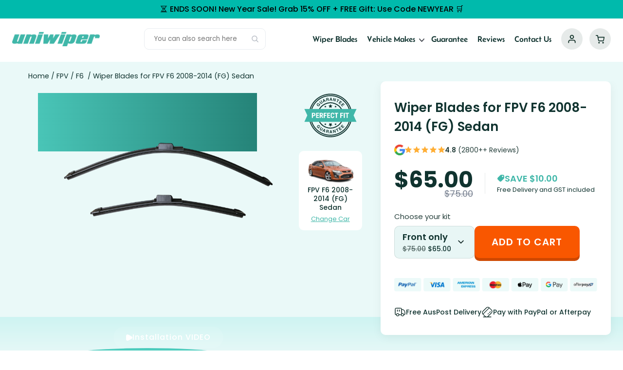

--- FILE ---
content_type: text/html; charset=UTF-8
request_url: https://www.uniwiper.com.au/wiper-blade/fpv/f6/2008-2014-fg-sedan/
body_size: 34467
content:
<!doctype html>
<html lang="en-AU"  prefix="og: http://ogp.me/ns# fb: http://ogp.me/ns/fb#">
<head><script>(function(w,i,g){w[g]=w[g]||[];if(typeof w[g].push=='function')w[g].push(i)})
(window,'GTM-TR824DD','google_tags_first_party');</script><script>(function(w,d,s,l){w[l]=w[l]||[];(function(){w[l].push(arguments);})('set', 'developer_id.dY2E1Nz', true);
		var f=d.getElementsByTagName(s)[0],
		j=d.createElement(s);j.async=true;j.src='/2auf/';
		f.parentNode.insertBefore(j,f);
		})(window,document,'script','dataLayer');</script>
<meta charset="UTF-8" />
<title>Wiper Blades for FPV F6 2008-2014 (FG) Sedan</title><link rel="preload" href="https://www.uniwiper.com.au/wp-content/cache/perfmatters/www.uniwiper.com.au/css/product.used.css?ver=1768633979" as="style" /><link rel="stylesheet" id="perfmatters-used-css" href="https://www.uniwiper.com.au/wp-content/cache/perfmatters/www.uniwiper.com.au/css/product.used.css?ver=1768633979" media="all" /><meta name="robots" content="index,follow"><meta name="googlebot" content="index,follow,max-snippet:-1,max-image-preview:large,max-video-preview:-1"><meta name="bingbot" content="index,follow,max-snippet:-1,max-image-preview:large,max-video-preview:-1"><meta name="description" content="Superior Quality and Perfect Fit FPV F6 2008-2014 (FG) Sedan Replacement Wiper Blades. Upgrade for improved visibility and safety." /><link rel="canonical" href="https://www.uniwiper.com.au/wiper-blade/fpv/f6/2008-2014-fg-sedan/" /><link rel="alternate" type="application/rss+xml" href="https://www.uniwiper.com.au/sitemap.xml" /><meta property="og:url" content="https://www.uniwiper.com.au/wiper-blade/fpv/f6/2008-2014-fg-sedan/" /><meta property="og:title" content="FPV F6 2008-2014 (FG) Sedan Replacement Wiper Blades" /><meta property="og:description" content="Superior Quality and Perfect Fit FPV F6 2008-2014 (FG) Sedan Replacement Wiper Blades. Upgrade for improved visibility and safety." /><meta property="og:type" content="product" /><meta property="og:image" content="https://www.uniwiper.com.au/wp-content/uploads/2025/11/aero3-hq-pair1.png" /><meta property="og:image:width" content="1643" /><meta property="og:image:height" content="1299" /><meta property="og:image:type" content="image/png" /><meta property="og:site_name" content="UNIWIPER AU" /><meta property="og:locale" content="en_US" /><meta property="fb:app_id" content="478345546752561" /><meta property="product:category" content="FPV" /><meta property="product:retailer_item_id" content="WIPER282" /><meta property="product:availability" content="In stock" /><meta property="product:price:currency" content="AUD" /><meta property="product:price:amount" content="65.00" /><meta property="twitter:url" content="https://www.uniwiper.com.au/wiper-blade/fpv/f6/2008-2014-fg-sedan/" /><meta property="twitter:title" content="FPV F6 2008-2014 (FG) Sedan Replacement Wiper Blades" /><meta property="twitter:description" content="Superior Quality and Perfect Fit FPV F6 2008-2014 (FG) Sedan Replacement Wiper Blades. Upgrade for improved visibility and safety." /><meta property="twitter:image" content="https://www.uniwiper.com.au/wp-content/uploads/2025/11/aero3-hq-pair1.png" /><meta property="twitter:domain" content="UNIWIPER AU" /><meta property="twitter:card" content="summary_large_image" /><meta property="twitter:creator" content="@uniwiper" /><meta property="twitter:site" content="@uniwiper" />

	
	<meta name="viewport" content="width=device-width, initial-scale=1.0" />
	
    <script type="text/javascript" src="//cdn-4.convertexperiments.com/v1/js/10016530-10017407.js?environment=production" defer></script>
    
<!-- Google Tag Manager for WordPress by gtm4wp.com -->
<script data-cfasync="false" data-pagespeed-no-defer>
	var gtm4wp_datalayer_name = "dataLayer";
	var dataLayer = dataLayer || [];
	const gtm4wp_use_sku_instead = false;
	const gtm4wp_currency = 'AUD';
	const gtm4wp_product_per_impression = false;
	const gtm4wp_clear_ecommerce = false;
	const gtm4wp_datalayer_max_timeout = 2000;
</script>
<!-- End Google Tag Manager for WordPress by gtm4wp.com --><link rel='dns-prefetch' href='//static.klaviyo.com' />
<link rel='dns-prefetch' href='//www.uniwiper.com.au' />
<style id='wp-img-auto-sizes-contain-inline-css'>
img:is([sizes=auto i],[sizes^="auto," i]){contain-intrinsic-size:3000px 1500px}
/*# sourceURL=wp-img-auto-sizes-contain-inline-css */
</style>

<link rel="stylesheet" id="wc-points-and-rewards-blocks-integration-css" href="https://www.uniwiper.com.au/wp-content/plugins/woocommerce-points-and-rewards/build/style-index.css" media="print" onload="this.media=&#039;all&#039;;this.onload=null;">
<style id='classic-theme-styles-inline-css'>
/*! This file is auto-generated */
.wp-block-button__link{color:#fff;background-color:#32373c;border-radius:9999px;box-shadow:none;text-decoration:none;padding:calc(.667em + 2px) calc(1.333em + 2px);font-size:1.125em}.wp-block-file__button{background:#32373c;color:#fff;text-decoration:none}
/*# sourceURL=/wp-includes/css/classic-themes.min.css */
</style>
<link rel="stylesheet" id="twenty-twenty-one-custom-color-overrides-css" href="https://www.uniwiper.com.au/wp-content/themes/twentytwentyone/assets/css/custom-color-overrides.css" media="print" onload="this.media=&#039;all&#039;;this.onload=null;">
<link rel="stylesheet" id="njt_google_views-css" href="https://www.uniwiper.com.au/wp-content/plugins/ninja-google-review/assets/frontend/css/google-reviews.css" media="print" onload="this.media=&#039;all&#039;;this.onload=null;">
<link rel="stylesheet" id="woocommerce-layout-css" href="https://www.uniwiper.com.au/wp-content/plugins/woocommerce/assets/css/woocommerce-layout.css" media="print" onload="this.media=&#039;all&#039;;this.onload=null;">
<link rel="stylesheet" id="woocommerce-smallscreen-css" href="https://www.uniwiper.com.au/wp-content/plugins/woocommerce/assets/css/woocommerce-smallscreen.css" media="print" onload="this.media=&#039;all&#039;;this.onload=null;">
<link rel="stylesheet" id="woocommerce-general-css" href="//www.uniwiper.com.au/wp-content/plugins/woocommerce/assets/css/twenty-twenty-one.css" media="print" onload="this.media=&#039;all&#039;;this.onload=null;">
<style id='woocommerce-inline-inline-css'>
.woocommerce form .form-row .required { visibility: visible; }
/*# sourceURL=woocommerce-inline-inline-css */
</style>
<link rel="stylesheet" id="twenty-twenty-one-child-style-css" href="https://www.uniwiper.com.au/wp-content/themes/uniwiper/style.css" media="print" onload="this.media=&#039;all&#039;;this.onload=null;">
<link rel="stylesheet" id="uniwiper-custom-styles-css" href="https://www.uniwiper.com.au/wp-content/themes/uniwiper/assets/css/style.css" media="print" onload="this.media=&#039;all&#039;;this.onload=null;">
<link rel="stylesheet" id="uniwiper-custom-responsive-styles-css" href="https://www.uniwiper.com.au/wp-content/themes/uniwiper/assets/css/responsive.css" media="print" onload="this.media=&#039;all&#039;;this.onload=null;">
<link rel="stylesheet" id="uniwiper-wiper-pr-details-css" href="https://www.uniwiper.com.au/wp-content/themes/uniwiper/assets/css/uniwiper-product-detail.css" media="print" onload="this.media=&#039;all&#039;;this.onload=null;">
<link rel="stylesheet" id="uniwiper-customise-styles-css" href="https://www.uniwiper.com.au/wp-content/themes/uniwiper/assets/css/customise.css" media="print" onload="this.media=&#039;all&#039;;this.onload=null;">
<link rel="stylesheet" id="twenty-twenty-one-style-css" href="https://www.uniwiper.com.au/wp-content/themes/twentytwentyone/style.css" media="print" onload="this.media=&#039;all&#039;;this.onload=null;">
<link rel='stylesheet' id='twenty-twenty-one-print-style-css' href='https://www.uniwiper.com.au/wp-content/themes/twentytwentyone/assets/css/print.css' media='print' />
<link rel="stylesheet" id="woovr-frontend-css" href="https://www.uniwiper.com.au/wp-content/plugins/wpc-variations-radio-buttons/assets/css/frontend.css" media="print" onload="this.media=&#039;all&#039;;this.onload=null;">
<script id="jquery-core-js-extra">
var xlwcty = {"ajax_url":"https://www.uniwiper.com.au/wp-admin/admin-ajax.php","version":"2.20.0","wc_version":"10.4.3"};
//# sourceURL=jquery-core-js-extra
</script>
<script src="https://www.uniwiper.com.au/wp-includes/js/jquery/jquery.min.js" id="jquery-core-js"></script>
<script id="njt_google_rv-js-extra">
var njt_ggreviews = {"read_more":"Read more","read_less":"Read less"};
//# sourceURL=njt_google_rv-js-extra
</script>
<script src="https://www.uniwiper.com.au/wp-content/cache/perfmatters/www.uniwiper.com.au/minify/3e3ce5511580.google-review.min.js" id="njt_google_rv-js" defer></script>
<script src="https://www.uniwiper.com.au/wp-content/plugins/woocommerce/assets/js/zoom/jquery.zoom.min.js" id="wc-zoom-js" defer data-wp-strategy="defer"></script>
<script src="https://www.uniwiper.com.au/wp-content/plugins/woocommerce/assets/js/flexslider/jquery.flexslider.min.js" id="wc-flexslider-js" defer data-wp-strategy="defer"></script>
<script src="https://www.uniwiper.com.au/wp-content/plugins/woocommerce/assets/js/photoswipe/photoswipe.min.js" id="wc-photoswipe-js" defer data-wp-strategy="defer"></script>
<script src="https://www.uniwiper.com.au/wp-content/plugins/woocommerce/assets/js/photoswipe/photoswipe-ui-default.min.js" id="wc-photoswipe-ui-default-js" defer data-wp-strategy="defer"></script>
<script id="wc-single-product-js-extra">
var wc_single_product_params = {"i18n_required_rating_text":"Please select a rating","i18n_rating_options":["1 of 5 stars","2 of 5 stars","3 of 5 stars","4 of 5 stars","5 of 5 stars"],"i18n_product_gallery_trigger_text":"View full-screen image gallery","review_rating_required":"yes","flexslider":{"rtl":false,"animation":"slide","smoothHeight":true,"directionNav":false,"controlNav":"thumbnails","slideshow":false,"animationSpeed":500,"animationLoop":false,"allowOneSlide":false},"zoom_enabled":"1","zoom_options":[],"photoswipe_enabled":"1","photoswipe_options":{"shareEl":false,"closeOnScroll":false,"history":false,"hideAnimationDuration":0,"showAnimationDuration":0},"flexslider_enabled":"1"};
//# sourceURL=wc-single-product-js-extra
</script>
<script src="https://www.uniwiper.com.au/wp-content/plugins/woocommerce/assets/js/frontend/single-product.min.js" id="wc-single-product-js" defer data-wp-strategy="defer"></script>
<script src="https://www.uniwiper.com.au/wp-content/plugins/woocommerce/assets/js/jquery-blockui/jquery.blockUI.min.js" id="wc-jquery-blockui-js" defer data-wp-strategy="defer"></script>
<script src="https://www.uniwiper.com.au/wp-content/plugins/woocommerce/assets/js/js-cookie/js.cookie.min.js" id="wc-js-cookie-js" defer data-wp-strategy="defer"></script>
<script id="woocommerce-js-extra">
var woocommerce_params = {"ajax_url":"/wp-admin/admin-ajax.php","wc_ajax_url":"/?wc-ajax=%%endpoint%%","i18n_password_show":"Show password","i18n_password_hide":"Hide password"};
//# sourceURL=woocommerce-js-extra
</script>
<script src="https://www.uniwiper.com.au/wp-content/plugins/woocommerce/assets/js/frontend/woocommerce.min.js" id="woocommerce-js" defer data-wp-strategy="defer"></script>
<script src="https://www.uniwiper.com.au/wp-content/themes/uniwiper/assets/js/typed.min.js" id="typedscript-js" defer></script>
<script src="https://www.uniwiper.com.au/wp-content/cache/perfmatters/www.uniwiper.com.au/minify/b6a14bd96100.product-detail.min.js" id="productdetail-js" defer></script>
<script src="https://www.uniwiper.com.au/wp-content/cache/perfmatters/www.uniwiper.com.au/minify/781b2922ba82.custom.min.js" id="compatible-js" defer></script>
<script id="twenty-twenty-one-ie11-polyfills-js-after">
( Element.prototype.matches && Element.prototype.closest && window.NodeList && NodeList.prototype.forEach ) || document.write( '<script src="https://www.uniwiper.com.au/wp-content/themes/twentytwentyone/assets/js/polyfills.js"></scr' + 'ipt>' );
//# sourceURL=twenty-twenty-one-ie11-polyfills-js-after
</script>
<script src="https://www.uniwiper.com.au/wp-content/cache/perfmatters/www.uniwiper.com.au/minify/647896685fb0.primary-navigation.min.js" id="twenty-twenty-one-primary-navigation-script-js" defer data-wp-strategy="defer"></script>
<script id="wc-settings-dep-in-header-js-after">
console.warn( "Scripts that have a dependency on [wc-settings, wc-blocks-checkout] must be loaded in the footer, klaviyo-klaviyo-checkout-block-editor-script was registered to load in the header, but has been switched to load in the footer instead. See https://github.com/woocommerce/woocommerce-gutenberg-products-block/pull/5059" );
console.warn( "Scripts that have a dependency on [wc-settings, wc-blocks-checkout] must be loaded in the footer, klaviyo-klaviyo-checkout-block-view-script was registered to load in the header, but has been switched to load in the footer instead. See https://github.com/woocommerce/woocommerce-gutenberg-products-block/pull/5059" );
//# sourceURL=wc-settings-dep-in-header-js-after
</script>
<link rel="https://api.w.org/" href="https://www.uniwiper.com.au/wp-json/" /><link rel="alternate" title="JSON" type="application/json" href="https://www.uniwiper.com.au/wp-json/wp/v2/product/2594" /><meta name="keywords" content="FPV,F6,2008-2014,(FG),Sedan,Replacement,Wiper,Blades,FPV F6 2008 (FG) Sedan Replacement Wiper Blades,FPV F6 2009 (FG) Sedan Replacement Wiper Blades,FPV F6 2010 (FG) Sedan Replacement Wiper Blades,FPV F6 2011 (FG) Sedan Replacement Wiper Blades,FPV F6 2012 (FG) Sedan Replacement Wiper Blades,FPV F6 2013 (FG) Sedan Replacement Wiper Blades,FPV F6 2014 (FG) Sedan Replacement Wiper Blades" /><link rel="preload" as="style" href="https://www.uniwiper.com.au/wp-content/themes/uniwiper/assets/fonts/stylesheet.css" onload="this.rel='stylesheet'">
    <noscript><link rel="stylesheet" type="text/css" href="https://www.uniwiper.com.au/wp-content/themes/uniwiper/assets/fonts/stylesheet.css" media="print" onload="this.media=&#039;all&#039;;this.onload=null;"></noscript>
<!-- This website runs the Product Feed PRO for WooCommerce by AdTribes.io plugin - version woocommercesea_option_installed_version -->

<!-- Google Tag Manager for WordPress by gtm4wp.com -->
<!-- GTM Container placement set to automatic -->
<script data-cfasync="false" data-pagespeed-no-defer>
	var dataLayer_content = {"customerTotalOrders":0,"customerTotalOrderValue":0,"customerFirstName":"","customerLastName":"","customerBillingFirstName":"","customerBillingLastName":"","customerBillingCompany":"","customerBillingAddress1":"","customerBillingAddress2":"","customerBillingCity":"","customerBillingState":"","customerBillingPostcode":"","customerBillingCountry":"","customerBillingEmail":"","customerBillingEmailHash":"","customerBillingPhone":"","customerShippingFirstName":"","customerShippingLastName":"","customerShippingCompany":"","customerShippingAddress1":"","customerShippingAddress2":"","customerShippingCity":"","customerShippingState":"","customerShippingPostcode":"","customerShippingCountry":"","productRatingCounts":[],"productAverageRating":0,"productReviewCount":0,"productType":"variable","productIsVariable":1};
	dataLayer.push( dataLayer_content );
</script>
<script data-cfasync="false" data-pagespeed-no-defer>
(function(w,d,s,l,i){w[l]=w[l]||[];w[l].push({'gtm.start':
new Date().getTime(),event:'gtm.js'});var f=d.getElementsByTagName(s)[0],
j=d.createElement(s),dl=l!='dataLayer'?'&l='+l:'';j.async=true;j.src=
'//www.googletagmanager.com/gtm.js?id='+i+dl;f.parentNode.insertBefore(j,f);
})(window,document,'script','dataLayer','GTM-TR824DD');
</script>
<!-- End Google Tag Manager for WordPress by gtm4wp.com -->    <meta content="en_AU" property="og:locale">
    <meta content="en_NZ" property="og:locale:alternate">
    <meta content="UNIWIPER" property="og:site_name">
    <meta name="theme-color" content="#00baac">
    
        <link href="https://www.uniwiper.com.au" rel="home">
    <link type="text/plain" href="https://www.uniwiper.com.au/humans.txt" rel="author">
 	<!-- On uniwiper.com.au -->
    <link rel="alternate" hreflang="en-au" href="https://www.uniwiper.com.au/wiper-blade/fpv/f6/2008-2014-fg-sedan/" />
    <link rel="alternate" hreflang="en-nz" href="https://www.uniwiper.co.nz/" />
    <link rel="alternate" hreflang="x-default"  href="https://www.uniwiper.com.au/wiper-blade/fpv/f6/2008-2014-fg-sedan/" />
        	<noscript><style>.woocommerce-product-gallery{ opacity: 1 !important; }</style></noscript>
				<script  type="text/javascript">
				!function(f,b,e,v,n,t,s){if(f.fbq)return;n=f.fbq=function(){n.callMethod?
					n.callMethod.apply(n,arguments):n.queue.push(arguments)};if(!f._fbq)f._fbq=n;
					n.push=n;n.loaded=!0;n.version='2.0';n.queue=[];t=b.createElement(e);t.async=!0;
					t.src=v;s=b.getElementsByTagName(e)[0];s.parentNode.insertBefore(t,s)}(window,
					document,'script','https://connect.facebook.net/en_US/fbevents.js');
			</script>
			<!-- WooCommerce Facebook Integration Begin -->
			<script  type="text/javascript">

				fbq('init', '429881314406526', {}, {
    "agent": "woocommerce_0-10.4.3-3.5.7"
});

				document.addEventListener( 'DOMContentLoaded', function() {
					// Insert placeholder for events injected when a product is added to the cart through AJAX.
					document.body.insertAdjacentHTML( 'beforeend', '<div class=\"wc-facebook-pixel-event-placeholder\"></div>' );
				}, false );

			</script>
			<!-- WooCommerce Facebook Integration End -->
			<script>function perfmatters_check_cart_fragments(){if(null!==document.getElementById("perfmatters-cart-fragments"))return!1;if(document.cookie.match("(^|;) ?woocommerce_cart_hash=([^;]*)(;|$)")){var e=document.createElement("script");e.id="perfmatters-cart-fragments",e.src="https://www.uniwiper.com.au/wp-content/plugins/woocommerce/assets/js/frontend/cart-fragments.min.js",e.async=!0,document.head.appendChild(e)}}perfmatters_check_cart_fragments(),document.addEventListener("click",function(){setTimeout(perfmatters_check_cart_fragments,1e3)});</script><link rel="icon" href="https://www.uniwiper.com.au/wp-content/uploads/2025/05/Favicon-100x100.png" sizes="32x32" />
<link rel="icon" href="https://www.uniwiper.com.au/wp-content/uploads/2025/05/Favicon.png" sizes="192x192" />
<link rel="apple-touch-icon" href="https://www.uniwiper.com.au/wp-content/uploads/2025/05/Favicon.png" />
<meta name="msapplication-TileImage" content="https://www.uniwiper.com.au/wp-content/uploads/2025/05/Favicon.png" />
		<style id="wp-custom-css">
			.sales_alert_wr.left ul.footer_sales_prom {
    left: 0;
    right: auto;
}
.sales_alert_wr.left button#sales_alert_close {
    left: 20px;
    right: auto;
}
/* .product-img div.images img.zoomImg {
    display: block !important;
    background-image: unset;
} */
body.woocommerce-cart.woocommerce-page > .wc_points_rewards_earn_points,body.woocommerce-cart.woocommerce-page > .woocommerce-info.wc_points_redeem_earn_points {
    display: none;
}
.single-post .entry-content li p {
    margin: 0 !important;
}
html .woocommerce-cart .cart-main table.cart .product-name .variation dd:last-child {
    margin-bottom: 4px;
}
body.woocommerce-checkout .woocommerce-form-coupon-toggle {
    display: block;
}
body.blog article.post img {
    background: #f0f0f0;
}
.single-post .entry-content p a ,.single-post .entry-content li a{
    display: inline;
}
.single-product nav.woocommerce-breadcrumb {
    position: relative;
    z-index: 6;
}
.product-info h1 {
    font-size: 28px;
    position: relative;
    z-index: 6;
}
.wc_points_rewards_earn_points, 
.wc_points_redeem_earn_points {
    float: none;
    position: static;
    width: calc(65% - 20px);
}
ul.tabs.wc-tabs li a {
    text-transform: uppercase;
}
.footer-items.footer-right .payment-image {
    background-image: url(/wp-content/uploads/2024/11/payment-option.png);
    background-position: left;
}
.wc_points_rewards_earn_points .woocommerce-info {
    display: block;
    margin-bottom: 10px;
}
.find_wiper_blades .submit i {
    font-size: 11px;
    display: block;
	color: var(--dark)
}
.woocommerce form .woocommerce-invalid-required-field select, .woocommerce-page form .woocommerce-invalid-required-field select,.woocommerce-invalid-required-field span.select2-selection.select2-selection--single {
    border-color: red !important;
}
.woocommerce form .form-row select, .woocommerce-page form .form-row select {
    padding: 0 10px;
    height: 44px;
    border: 1px solid #c4c3c3;
    border-radius: 8px;
    font-size: 15px;
    display: block;
    transition: all 0.5s;
    margin: 0;
}
.wc_points_rewards_earn_points .woocommerce-info, .wc_points_redeem_earn_points {
    padding: 16px;
    background: #00a5071f;
    color: #00a507;
    border: 1px solid #00a507;
    border-radius: 4px;
}
.wc_points_redeem_earn_points input.wc_points_rewards_apply_discount {
    background: #00a507;
    border: none;
    color: #fff;
    padding: 12px 22px;
    border-radius: 50px;
    font-family: var(--font1);
    font-weight: normal;
    font-size: 16px;
    cursor: pointer;
    transition: all 0.4s;
}
.wc_points_redeem_earn_points input.wc_points_rewards_apply_discount:hover {
    background: var(--secondary);
}
.find_wiper_blades .submit {
    text-align: center;
}
.woovr-variations-default .woovr-variation.woovr-variation-radio .woovr-variation-image img {
    width: 100%;
    max-width: 100%;
    height: 80px;
    max-height: 80px;
    object-fit: contain;
}
/* Tablet css */
@media (max-width:991px) {
    .wc_points_rewards_earn_points, .wc_points_redeem_earn_points {
        float: none;
        position: static;
        width: calc(60% - 10px);
    }
    .wc_points_rewards_earn_points .woocommerce-info, .wc_points_redeem_earn_points {
        padding: 13px;
        font-size: 13px;
        line-height: 130%;
    }
    .wc_points_redeem_earn_points input.wc_points_rewards_apply_discount {
        padding: 12px 18px;
        font-size: 14px;
        margin-left: 20px;
    }
}
.woocommerce-checkout .wc_points_rewards_earn_points,
.woocommerce-checkout .wc_points_redeem_earn_points {
    float: none;
    position: static;
    width: 100%;
}

/* Tablet css */
@media (max-width:991px) {
	.single-post .entry-content h2 {
    font-size: 24px;
}
	.single-post .entry-content p, .single-post .entry-content li {
    font-size: 14px;
}
    body.woocommerce-checkout .entry-content .woocommerce-info {
        display: flex;
    }
    .woocommerce-checkout .wc_points_rewards_earn_points .woocommerce-info {
        display: block !important;
    }
	body.woocommerce-checkout .woocommerce-form-coupon-toggle .woocommerce-info{
	display:block;
}
	.promotion-bar {
    font-size: 13px;
}
}

/* Mobile css */
@media (max-width:767px) {
.promotion-bar p {
    font-size: 11px;
}
    .wc_points_rewards_earn_points, .wc_points_redeem_earn_points {
        float: none;
        position: static;
        width: 100%;
    }
	.woocommerce table.shop_table.cart tr td a, .woocommerce table.shop_table.cart tbody tr td.product-name {
    font-size: 14px;
}
	.cart-main dl.variation dd p {
    font-size: 12px;
}
		.sales_alert_wr.left button#sales_alert_close {
    width: 302px;
}
}


span.select2-results.height535:after {
    content: 'Scroll Down ↓';
    text-align: center;
    width: 100%;
    position: absolute;
    bottom: 0;
    background: linear-gradient(1deg, #979797 -20%, #fef4ef99 78%);
    height: 20px;
    display: flex;
    align-items: flex-end;
    padding-bottom: 9px;
    justify-content: center;
    font-size: 13px;
		opacity:1;
		visibility:visible;
}
span.select2-results:after{
	 content: 'Scroll Down ↓';
    text-align: center;
    width: 100%;
    position: absolute;
    bottom: 0;
    background: linear-gradient(1deg, #979797 -20%, #fef4ef99 78%);
    height: 20px;
    display: flex;
    align-items: flex-end;
    padding-bottom: 9px;
    justify-content: center;
    font-size: 13px;
	opacity:0;
		visibility:hidden;
	transition:all 0.2s
}
html .select2-container--default .select2-results__group {
    font-style: italic;
    font-size: 13px;
    display: flex;
    align-items: center;
    gap: 10px;
    background: linear-gradient(45deg, transparent, #40b7a9c7);
}
html span.select2-results.height535:has(ul#select2-blades_category-results):after {
    pointer-events: none;
    padding-top: 10px;
    background: linear-gradient(1deg, #979797 -30%, #fef4ef00 88%);
}
.woovr-variations-default .woovr-variation.woovr-variation-radio .woovr-variation-info {
    margin-top: -19px;
}
@media (max-width: 1199px) {
    .post-type-archive .breadcrumb_wrp {
        max-width: 100%;
			text-align:left
    }
}
@media (max-width: 767px) {
    .post-type-archive .breadcrumb_wrp {
        max-width: 90%;
    }
	.woocommerce .woocommerce-result-count {
    padding-top: 0;
}
	.search-results header.woocommerce-products-header {
    padding-bottom: 4px;
}
	.woovr-variations-default .woovr-variation.woovr-variation-radio .woovr-variation-image img {
    width: 100%;
    max-width: 100%;
    height: 100%;
    max-height: 80px;
}
	.woovr-variations-default .woovr-variation.woovr-variation-radio .woovr-variation-info {
    margin-top: 0px;
}
	.guaranteed_to_fit {
    margin: -20px auto 20px;
}
	.rating_col {
    visibility: hidden;
}
	.images figure .woocommerce-product-gallery__image a img {
    height:100%
}

.images figure .woocommerce-product-gallery__image a img {
    background-size: 57%;
    min-height: 100%;
}
	.woocommerce-product-gallery__image {
    padding-top: 10px;
}
	.site-main .entry.product {
    justify-content: center;
}
	.product div.summary, .woocommerce div.product div.summary, .woocommerce-page #content div.product div.summary, .woocommerce-page div.product div.summary.entry-summary {
    margin: 0 auto;
}
html .guaranteed_to_fit{
	margin:0;
}
}		</style>
		<noscript><style>.perfmatters-lazy[data-src]{display:none !important;}</style></noscript><style id='global-styles-inline-css'>
:root{--wp--preset--aspect-ratio--square: 1;--wp--preset--aspect-ratio--4-3: 4/3;--wp--preset--aspect-ratio--3-4: 3/4;--wp--preset--aspect-ratio--3-2: 3/2;--wp--preset--aspect-ratio--2-3: 2/3;--wp--preset--aspect-ratio--16-9: 16/9;--wp--preset--aspect-ratio--9-16: 9/16;--wp--preset--color--black: #000000;--wp--preset--color--cyan-bluish-gray: #abb8c3;--wp--preset--color--white: #FFFFFF;--wp--preset--color--pale-pink: #f78da7;--wp--preset--color--vivid-red: #cf2e2e;--wp--preset--color--luminous-vivid-orange: #ff6900;--wp--preset--color--luminous-vivid-amber: #fcb900;--wp--preset--color--light-green-cyan: #7bdcb5;--wp--preset--color--vivid-green-cyan: #00d084;--wp--preset--color--pale-cyan-blue: #8ed1fc;--wp--preset--color--vivid-cyan-blue: #0693e3;--wp--preset--color--vivid-purple: #9b51e0;--wp--preset--color--dark-gray: #28303D;--wp--preset--color--gray: #39414D;--wp--preset--color--green: #D1E4DD;--wp--preset--color--blue: #D1DFE4;--wp--preset--color--purple: #D1D1E4;--wp--preset--color--red: #E4D1D1;--wp--preset--color--orange: #E4DAD1;--wp--preset--color--yellow: #EEEADD;--wp--preset--gradient--vivid-cyan-blue-to-vivid-purple: linear-gradient(135deg,rgb(6,147,227) 0%,rgb(155,81,224) 100%);--wp--preset--gradient--light-green-cyan-to-vivid-green-cyan: linear-gradient(135deg,rgb(122,220,180) 0%,rgb(0,208,130) 100%);--wp--preset--gradient--luminous-vivid-amber-to-luminous-vivid-orange: linear-gradient(135deg,rgb(252,185,0) 0%,rgb(255,105,0) 100%);--wp--preset--gradient--luminous-vivid-orange-to-vivid-red: linear-gradient(135deg,rgb(255,105,0) 0%,rgb(207,46,46) 100%);--wp--preset--gradient--very-light-gray-to-cyan-bluish-gray: linear-gradient(135deg,rgb(238,238,238) 0%,rgb(169,184,195) 100%);--wp--preset--gradient--cool-to-warm-spectrum: linear-gradient(135deg,rgb(74,234,220) 0%,rgb(151,120,209) 20%,rgb(207,42,186) 40%,rgb(238,44,130) 60%,rgb(251,105,98) 80%,rgb(254,248,76) 100%);--wp--preset--gradient--blush-light-purple: linear-gradient(135deg,rgb(255,206,236) 0%,rgb(152,150,240) 100%);--wp--preset--gradient--blush-bordeaux: linear-gradient(135deg,rgb(254,205,165) 0%,rgb(254,45,45) 50%,rgb(107,0,62) 100%);--wp--preset--gradient--luminous-dusk: linear-gradient(135deg,rgb(255,203,112) 0%,rgb(199,81,192) 50%,rgb(65,88,208) 100%);--wp--preset--gradient--pale-ocean: linear-gradient(135deg,rgb(255,245,203) 0%,rgb(182,227,212) 50%,rgb(51,167,181) 100%);--wp--preset--gradient--electric-grass: linear-gradient(135deg,rgb(202,248,128) 0%,rgb(113,206,126) 100%);--wp--preset--gradient--midnight: linear-gradient(135deg,rgb(2,3,129) 0%,rgb(40,116,252) 100%);--wp--preset--gradient--purple-to-yellow: linear-gradient(160deg, #D1D1E4 0%, #EEEADD 100%);--wp--preset--gradient--yellow-to-purple: linear-gradient(160deg, #EEEADD 0%, #D1D1E4 100%);--wp--preset--gradient--green-to-yellow: linear-gradient(160deg, #D1E4DD 0%, #EEEADD 100%);--wp--preset--gradient--yellow-to-green: linear-gradient(160deg, #EEEADD 0%, #D1E4DD 100%);--wp--preset--gradient--red-to-yellow: linear-gradient(160deg, #E4D1D1 0%, #EEEADD 100%);--wp--preset--gradient--yellow-to-red: linear-gradient(160deg, #EEEADD 0%, #E4D1D1 100%);--wp--preset--gradient--purple-to-red: linear-gradient(160deg, #D1D1E4 0%, #E4D1D1 100%);--wp--preset--gradient--red-to-purple: linear-gradient(160deg, #E4D1D1 0%, #D1D1E4 100%);--wp--preset--font-size--small: 18px;--wp--preset--font-size--medium: 20px;--wp--preset--font-size--large: 24px;--wp--preset--font-size--x-large: 42px;--wp--preset--font-size--extra-small: 16px;--wp--preset--font-size--normal: 20px;--wp--preset--font-size--extra-large: 40px;--wp--preset--font-size--huge: 96px;--wp--preset--font-size--gigantic: 144px;--wp--preset--spacing--20: 0.44rem;--wp--preset--spacing--30: 0.67rem;--wp--preset--spacing--40: 1rem;--wp--preset--spacing--50: 1.5rem;--wp--preset--spacing--60: 2.25rem;--wp--preset--spacing--70: 3.38rem;--wp--preset--spacing--80: 5.06rem;--wp--preset--shadow--natural: 6px 6px 9px rgba(0, 0, 0, 0.2);--wp--preset--shadow--deep: 12px 12px 50px rgba(0, 0, 0, 0.4);--wp--preset--shadow--sharp: 6px 6px 0px rgba(0, 0, 0, 0.2);--wp--preset--shadow--outlined: 6px 6px 0px -3px rgb(255, 255, 255), 6px 6px rgb(0, 0, 0);--wp--preset--shadow--crisp: 6px 6px 0px rgb(0, 0, 0);}:where(.is-layout-flex){gap: 0.5em;}:where(.is-layout-grid){gap: 0.5em;}body .is-layout-flex{display: flex;}.is-layout-flex{flex-wrap: wrap;align-items: center;}.is-layout-flex > :is(*, div){margin: 0;}body .is-layout-grid{display: grid;}.is-layout-grid > :is(*, div){margin: 0;}:where(.wp-block-columns.is-layout-flex){gap: 2em;}:where(.wp-block-columns.is-layout-grid){gap: 2em;}:where(.wp-block-post-template.is-layout-flex){gap: 1.25em;}:where(.wp-block-post-template.is-layout-grid){gap: 1.25em;}.has-black-color{color: var(--wp--preset--color--black) !important;}.has-cyan-bluish-gray-color{color: var(--wp--preset--color--cyan-bluish-gray) !important;}.has-white-color{color: var(--wp--preset--color--white) !important;}.has-pale-pink-color{color: var(--wp--preset--color--pale-pink) !important;}.has-vivid-red-color{color: var(--wp--preset--color--vivid-red) !important;}.has-luminous-vivid-orange-color{color: var(--wp--preset--color--luminous-vivid-orange) !important;}.has-luminous-vivid-amber-color{color: var(--wp--preset--color--luminous-vivid-amber) !important;}.has-light-green-cyan-color{color: var(--wp--preset--color--light-green-cyan) !important;}.has-vivid-green-cyan-color{color: var(--wp--preset--color--vivid-green-cyan) !important;}.has-pale-cyan-blue-color{color: var(--wp--preset--color--pale-cyan-blue) !important;}.has-vivid-cyan-blue-color{color: var(--wp--preset--color--vivid-cyan-blue) !important;}.has-vivid-purple-color{color: var(--wp--preset--color--vivid-purple) !important;}.has-black-background-color{background-color: var(--wp--preset--color--black) !important;}.has-cyan-bluish-gray-background-color{background-color: var(--wp--preset--color--cyan-bluish-gray) !important;}.has-white-background-color{background-color: var(--wp--preset--color--white) !important;}.has-pale-pink-background-color{background-color: var(--wp--preset--color--pale-pink) !important;}.has-vivid-red-background-color{background-color: var(--wp--preset--color--vivid-red) !important;}.has-luminous-vivid-orange-background-color{background-color: var(--wp--preset--color--luminous-vivid-orange) !important;}.has-luminous-vivid-amber-background-color{background-color: var(--wp--preset--color--luminous-vivid-amber) !important;}.has-light-green-cyan-background-color{background-color: var(--wp--preset--color--light-green-cyan) !important;}.has-vivid-green-cyan-background-color{background-color: var(--wp--preset--color--vivid-green-cyan) !important;}.has-pale-cyan-blue-background-color{background-color: var(--wp--preset--color--pale-cyan-blue) !important;}.has-vivid-cyan-blue-background-color{background-color: var(--wp--preset--color--vivid-cyan-blue) !important;}.has-vivid-purple-background-color{background-color: var(--wp--preset--color--vivid-purple) !important;}.has-black-border-color{border-color: var(--wp--preset--color--black) !important;}.has-cyan-bluish-gray-border-color{border-color: var(--wp--preset--color--cyan-bluish-gray) !important;}.has-white-border-color{border-color: var(--wp--preset--color--white) !important;}.has-pale-pink-border-color{border-color: var(--wp--preset--color--pale-pink) !important;}.has-vivid-red-border-color{border-color: var(--wp--preset--color--vivid-red) !important;}.has-luminous-vivid-orange-border-color{border-color: var(--wp--preset--color--luminous-vivid-orange) !important;}.has-luminous-vivid-amber-border-color{border-color: var(--wp--preset--color--luminous-vivid-amber) !important;}.has-light-green-cyan-border-color{border-color: var(--wp--preset--color--light-green-cyan) !important;}.has-vivid-green-cyan-border-color{border-color: var(--wp--preset--color--vivid-green-cyan) !important;}.has-pale-cyan-blue-border-color{border-color: var(--wp--preset--color--pale-cyan-blue) !important;}.has-vivid-cyan-blue-border-color{border-color: var(--wp--preset--color--vivid-cyan-blue) !important;}.has-vivid-purple-border-color{border-color: var(--wp--preset--color--vivid-purple) !important;}.has-vivid-cyan-blue-to-vivid-purple-gradient-background{background: var(--wp--preset--gradient--vivid-cyan-blue-to-vivid-purple) !important;}.has-light-green-cyan-to-vivid-green-cyan-gradient-background{background: var(--wp--preset--gradient--light-green-cyan-to-vivid-green-cyan) !important;}.has-luminous-vivid-amber-to-luminous-vivid-orange-gradient-background{background: var(--wp--preset--gradient--luminous-vivid-amber-to-luminous-vivid-orange) !important;}.has-luminous-vivid-orange-to-vivid-red-gradient-background{background: var(--wp--preset--gradient--luminous-vivid-orange-to-vivid-red) !important;}.has-very-light-gray-to-cyan-bluish-gray-gradient-background{background: var(--wp--preset--gradient--very-light-gray-to-cyan-bluish-gray) !important;}.has-cool-to-warm-spectrum-gradient-background{background: var(--wp--preset--gradient--cool-to-warm-spectrum) !important;}.has-blush-light-purple-gradient-background{background: var(--wp--preset--gradient--blush-light-purple) !important;}.has-blush-bordeaux-gradient-background{background: var(--wp--preset--gradient--blush-bordeaux) !important;}.has-luminous-dusk-gradient-background{background: var(--wp--preset--gradient--luminous-dusk) !important;}.has-pale-ocean-gradient-background{background: var(--wp--preset--gradient--pale-ocean) !important;}.has-electric-grass-gradient-background{background: var(--wp--preset--gradient--electric-grass) !important;}.has-midnight-gradient-background{background: var(--wp--preset--gradient--midnight) !important;}.has-small-font-size{font-size: var(--wp--preset--font-size--small) !important;}.has-medium-font-size{font-size: var(--wp--preset--font-size--medium) !important;}.has-large-font-size{font-size: var(--wp--preset--font-size--large) !important;}.has-x-large-font-size{font-size: var(--wp--preset--font-size--x-large) !important;}
/*# sourceURL=global-styles-inline-css */
</style>
<link rel="stylesheet" id="wc-stripe-blocks-checkout-style-css" href="https://www.uniwiper.com.au/wp-content/plugins/woocommerce-gateway-stripe/build/upe-blocks.css" media="print" onload="this.media=&#039;all&#039;;this.onload=null;">
</head>

<body class="wp-singular product-template-default single single-product postid-2594 wp-custom-logo wp-embed-responsive wp-theme-twentytwentyone wp-child-theme-uniwiper theme-twentytwentyone woocommerce woocommerce-page woocommerce-no-js is-light-theme no-js singular has-main-navigation">

<!-- GTM Container placement set to automatic -->
<!-- Google Tag Manager (noscript) -->
				<noscript><iframe src="https://www.googletagmanager.com/ns.html?id=GTM-TR824DD" height="0" width="0" style="display:none;visibility:hidden" aria-hidden="true"></iframe></noscript>
<!-- End Google Tag Manager (noscript) --><div id="page" class="site">
	<a class="skip-link screen-reader-text" href="#content">
		Skip to content	</a>

	<div class="promotion-bar" style="background-color:#00baac ;"> <p><span style="color: #000000;">⏳ ENDS SOON! New Year Sale! Grab 15% OFF + FREE Gift: Use Code NEWYEAR 🛒</span></p>
 </div>
<header id="masthead" class="site-header has-logo has-menu">
	<div class="container">
		

<div class="site-branding">

			<div class="site-logo"><a href="https://www.uniwiper.com.au" title="uniwiper.com.au" itemprop="url" > <a href="https://www.uniwiper.com.au/" class="custom-logo-link" rel="home"><img width="200" height="33" src="https://www.uniwiper.com.au/wp-content/uploads/2024/06/uniwiper-wiper-blades-logo-1.png" class="custom-logo" alt="FPV F6 2008-2014 (FG) Sedan Replacement Wiper Blades" decoding="async" title="FPV F6 2008-2014 (FG) Sedan Replacement Wiper Blades" /></a> </a> </div>
	
		</div>

<div class="header-search">
	<form id="custom-search-form" method="get" action="https://www.uniwiper.com.au/search">
		<label>
			<span class="icon-search"> </span>
			<input type="text" name="keyword" class="search-field" value="" placeholder="You can also search here" autocomplete="off">
					</label>
	</form>
	<div id="datafetch"> </div>
</div>		
	<nav id="site-navigation" class="primary-navigation" aria-label="Primary menu">
		<div class="menu-button-container">
			<button id="primary-mobile-menu" class="button" aria-controls="primary-menu-list" aria-expanded="false">
				<span class="dropdown-icon open">Menu					<svg class="svg-icon" width="24" height="24" aria-hidden="true" role="img" focusable="false" viewBox="0 0 24 24" fill="none" xmlns="http://www.w3.org/2000/svg"><path fill-rule="evenodd" clip-rule="evenodd" d="M4.5 6H19.5V7.5H4.5V6ZM4.5 12H19.5V13.5H4.5V12ZM19.5 18H4.5V19.5H19.5V18Z" fill="currentColor"/></svg>				</span>
				<span class="dropdown-icon close">Close					<svg class="svg-icon" width="24" height="24" aria-hidden="true" role="img" focusable="false" viewBox="0 0 24 24" fill="none" xmlns="http://www.w3.org/2000/svg"><path fill-rule="evenodd" clip-rule="evenodd" d="M12 10.9394L5.53033 4.46973L4.46967 5.53039L10.9393 12.0001L4.46967 18.4697L5.53033 19.5304L12 13.0607L18.4697 19.5304L19.5303 18.4697L13.0607 12.0001L19.5303 5.53039L18.4697 4.46973L12 10.9394Z" fill="currentColor"/></svg>				</span>
			</button><!-- #primary-mobile-menu -->
		</div><!-- .menu-button-container -->
		<div class="primary-menu-container"><ul id="primary-menu-list" class="menu-wrapper"><li id="menu-item-280469" class="nav-hide menu-item menu-item-type-post_type menu-item-object-page menu-item-home menu-item-280469"><a href="https://www.uniwiper.com.au/">Home</a></li>
<li id="menu-item-164341" class="menu-item menu-item-type-custom menu-item-object-custom menu-item-164341"><a href="https://www.uniwiper.com.au/wiper-blades/">Wiper Blades</a></li>
<li id="menu-item-297472" class="vehicle-dropdown menu-item menu-item-type-custom menu-item-object-custom menu-item-has-children menu-item-297472"><a href="#" title="Sub Menu Items">Vehicle Makes</a><button class="sub-menu-toggle" aria-expanded="false" onClick="twentytwentyoneExpandSubMenu(this)"><span class="icon-plus"><svg class="svg-icon" width="18" height="18" aria-hidden="true" role="img" focusable="false" viewBox="0 0 24 24" fill="none" xmlns="http://www.w3.org/2000/svg"><path fill-rule="evenodd" clip-rule="evenodd" d="M18 11.2h-5.2V6h-1.6v5.2H6v1.6h5.2V18h1.6v-5.2H18z" fill="currentColor"/></svg></span><span class="icon-minus"><svg class="svg-icon" width="18" height="18" aria-hidden="true" role="img" focusable="false" viewBox="0 0 24 24" fill="none" xmlns="http://www.w3.org/2000/svg"><path fill-rule="evenodd" clip-rule="evenodd" d="M6 11h12v2H6z" fill="currentColor"/></svg></span><span class="screen-reader-text">Open menu</span></button>
<ul class="sub-menu">
	<li id="menu-item-297473" class="menu-item menu-item-type-custom menu-item-object-custom menu-item-has-children menu-item-297473"><a rel="nofollow" href="#" title="Sub Menu Items">A &#8211; E</a>
	<ul class="sub-menu">
		<li id="menu-item-297474" class="menu-item menu-item-type-custom menu-item-object-custom menu-item-297474"><a rel="nofollow" href="https://www.uniwiper.com.au/wiper-blades-make/abarth/">Abarth</a></li>
		<li id="menu-item-297475" class="menu-item menu-item-type-custom menu-item-object-custom menu-item-297475"><a rel="nofollow" href="https://www.uniwiper.com.au/wiper-blades-make/alfa-romeo/">Alfa Romeo</a></li>
		<li id="menu-item-297476" class="menu-item menu-item-type-custom menu-item-object-custom menu-item-297476"><a rel="nofollow" href="https://www.uniwiper.com.au/wiper-blades-make/aston-martin/">Aston Martin</a></li>
		<li id="menu-item-297477" class="menu-item menu-item-type-custom menu-item-object-custom menu-item-297477"><a rel="nofollow" href="https://www.uniwiper.com.au/wiper-blades-make/audi/">Audi</a></li>
		<li id="menu-item-297478" class="menu-item menu-item-type-custom menu-item-object-custom menu-item-297478"><a rel="nofollow" href="https://www.uniwiper.com.au/wiper-blades-make/bentley/">Bentley</a></li>
		<li id="menu-item-297479" class="menu-item menu-item-type-custom menu-item-object-custom menu-item-297479"><a rel="nofollow" href="https://www.uniwiper.com.au/wiper-blades-make/bmw/">BMW</a></li>
		<li id="menu-item-297480" class="menu-item menu-item-type-custom menu-item-object-custom menu-item-297480"><a rel="nofollow" href="https://www.uniwiper.com.au/wiper-blades-make/byd/">BYD</a></li>
		<li id="menu-item-297481" class="menu-item menu-item-type-custom menu-item-object-custom menu-item-297481"><a rel="nofollow" href="https://www.uniwiper.com.au/wiper-blades-make/chery">Chery</a></li>
		<li id="menu-item-297482" class="menu-item menu-item-type-custom menu-item-object-custom menu-item-297482"><a rel="nofollow" href="https://www.uniwiper.com.au/wiper-blades-make/chevrolet">Chevrolet</a></li>
		<li id="menu-item-297483" class="menu-item menu-item-type-custom menu-item-object-custom menu-item-297483"><a rel="nofollow" href="https://www.uniwiper.com.au/wiper-blades-make/chrysler">Chrysler</a></li>
		<li id="menu-item-297484" class="menu-item menu-item-type-custom menu-item-object-custom menu-item-297484"><a rel="nofollow" href="https://www.uniwiper.com.au/wiper-blades-make/citroen">Citroen</a></li>
		<li id="menu-item-297485" class="menu-item menu-item-type-custom menu-item-object-custom menu-item-297485"><a rel="nofollow" href="https://www.uniwiper.com.au/wiper-blades-make/cupra">Cupra</a></li>
		<li id="menu-item-297486" class="menu-item menu-item-type-custom menu-item-object-custom menu-item-297486"><a rel="nofollow" href="https://www.uniwiper.com.au/wiper-blades-make/daewoo">Daewoo</a></li>
		<li id="menu-item-297487" class="menu-item menu-item-type-custom menu-item-object-custom menu-item-297487"><a rel="nofollow" href="https://www.uniwiper.com.au/wiper-blades-make/daihatsu">Daihatsu</a></li>
		<li id="menu-item-297489" class="menu-item menu-item-type-custom menu-item-object-custom menu-item-297489"><a rel="nofollow" href="https://www.uniwiper.com.au/wiper-blades-make/dodge">Dodge</a></li>
	</ul>
</li>
	<li id="menu-item-297490" class="menu-item menu-item-type-custom menu-item-object-custom menu-item-has-children menu-item-297490"><a rel="nofollow" href="#" title="Sub Menu Items">F &#8211; H</a>
	<ul class="sub-menu">
		<li id="menu-item-297491" class="menu-item menu-item-type-custom menu-item-object-custom menu-item-297491"><a rel="nofollow" href="https://www.uniwiper.com.au/wiper-blades-make/ferrari">Ferrari</a></li>
		<li id="menu-item-297492" class="menu-item menu-item-type-custom menu-item-object-custom menu-item-297492"><a rel="nofollow" href="https://www.uniwiper.com.au/wiper-blades-make/fiat">Fiat</a></li>
		<li id="menu-item-297494" class="menu-item menu-item-type-custom menu-item-object-custom menu-item-297494"><a rel="nofollow" href="https://www.uniwiper.com.au/wiper-blades-make/ford">Ford</a></li>
		<li id="menu-item-297495" class="menu-item menu-item-type-custom menu-item-object-custom menu-item-297495"><a rel="nofollow" href="https://www.uniwiper.com.au//wiper-blades-make/foton">Foton</a></li>
		<li id="menu-item-297496" class="menu-item menu-item-type-custom menu-item-object-custom menu-item-297496"><a rel="nofollow" href="https://www.uniwiper.com.au/wiper-blades-make/fpv">FPV</a></li>
		<li id="menu-item-297497" class="menu-item menu-item-type-custom menu-item-object-custom menu-item-297497"><a rel="nofollow" href="https://www.uniwiper.com.au/wiper-blades-make/fuso-mitsubishi">Fuso Mitsubishi</a></li>
		<li id="menu-item-297498" class="menu-item menu-item-type-custom menu-item-object-custom menu-item-297498"><a rel="nofollow" href="https://www.uniwiper.com.au//wiper-blades-make/genesis">Genesis</a></li>
		<li id="menu-item-297499" class="menu-item menu-item-type-custom menu-item-object-custom menu-item-297499"><a rel="nofollow" href="https://www.uniwiper.com.au/wiper-blades-make/gmc">GMC</a></li>
		<li id="menu-item-297501" class="menu-item menu-item-type-custom menu-item-object-custom menu-item-297501"><a rel="nofollow" href="https://www.uniwiper.com.au/wiper-blades-make/great-wall">Great Wall</a></li>
		<li id="menu-item-297502" class="menu-item menu-item-type-custom menu-item-object-custom menu-item-297502"><a rel="nofollow" href="https://www.uniwiper.com.au/wiper-blades-make/haval">Haval</a></li>
		<li id="menu-item-297504" class="menu-item menu-item-type-custom menu-item-object-custom menu-item-297504"><a rel="nofollow" href="https://www.uniwiper.com.au/wiper-blades-make/hino">Hino</a></li>
		<li id="menu-item-297505" class="menu-item menu-item-type-custom menu-item-object-custom menu-item-297505"><a rel="nofollow" href="https://www.uniwiper.com.au/wiper-blades-make/holden">Holden</a></li>
		<li id="menu-item-297506" class="menu-item menu-item-type-custom menu-item-object-custom menu-item-297506"><a rel="nofollow" href="https://www.uniwiper.com.au/wiper-blades-make/honda">Honda</a></li>
		<li id="menu-item-297507" class="menu-item menu-item-type-custom menu-item-object-custom menu-item-297507"><a rel="nofollow" href="https://www.uniwiper.com.au/wiper-blades-make/hsv">HSV</a></li>
		<li id="menu-item-297508" class="menu-item menu-item-type-custom menu-item-object-custom menu-item-297508"><a rel="nofollow" href="https://www.uniwiper.com.au/wiper-blades-make/hummer">Hummer</a></li>
		<li id="menu-item-297509" class="menu-item menu-item-type-custom menu-item-object-custom menu-item-297509"><a rel="nofollow" href="https://www.uniwiper.com.au/wiper-blades-make/hyundai">Hyundai</a></li>
	</ul>
</li>
	<li id="menu-item-297510" class="menu-item menu-item-type-custom menu-item-object-custom menu-item-has-children menu-item-297510"><a rel="nofollow" href="#" title="Sub Menu Items">I &#8211; L</a>
	<ul class="sub-menu">
		<li id="menu-item-297511" class="menu-item menu-item-type-custom menu-item-object-custom menu-item-297511"><a rel="nofollow" href="https://www.uniwiper.com.au/wiper-blades-make/infiniti">Infiniti</a></li>
		<li id="menu-item-297512" class="menu-item menu-item-type-custom menu-item-object-custom menu-item-297512"><a rel="nofollow" href="https://www.uniwiper.com.au/wiper-blades-make/isuzu">Isuzu</a></li>
		<li id="menu-item-297513" class="menu-item menu-item-type-custom menu-item-object-custom menu-item-297513"><a rel="nofollow" href="https://www.uniwiper.com.au/wiper-blades-make/iveco">Iveco</a></li>
		<li id="menu-item-353516" class="menu-item menu-item-type-custom menu-item-object-custom menu-item-353516"><a href="https://www.uniwiper.com.au/wiper-blades-make/jac/">JAC</a></li>
		<li id="menu-item-297514" class="menu-item menu-item-type-custom menu-item-object-custom menu-item-297514"><a rel="nofollow" href="https://www.uniwiper.com.au/wiper-blades-make/jaguar">Jaguar</a></li>
		<li id="menu-item-297515" class="menu-item menu-item-type-custom menu-item-object-custom menu-item-297515"><a rel="nofollow" href="https://www.uniwiper.com.au/wiper-blades-make/jeep">Jeep</a></li>
		<li id="menu-item-297516" class="menu-item menu-item-type-custom menu-item-object-custom menu-item-297516"><a rel="nofollow" href="https://www.uniwiper.com.au/wiper-blades-make/kia">Kia</a></li>
		<li id="menu-item-297517" class="menu-item menu-item-type-custom menu-item-object-custom menu-item-297517"><a rel="nofollow" href="https://www.uniwiper.com.au/wiper-blades-make/land-rover">Land Rover</a></li>
		<li id="menu-item-297518" class="menu-item menu-item-type-custom menu-item-object-custom menu-item-297518"><a rel="nofollow" href="https://www.uniwiper.com.au/wiper-blades-make/ldv">LDV</a></li>
		<li id="menu-item-297519" class="menu-item menu-item-type-custom menu-item-object-custom menu-item-297519"><a rel="nofollow" href="https://www.uniwiper.com.au/wiper-blades-make/lexus">Lexus</a></li>
		<li id="menu-item-297520" class="menu-item menu-item-type-custom menu-item-object-custom menu-item-297520"><a rel="nofollow" href="https://www.uniwiper.com.au/wiper-blades-make/lotus">Lotus</a></li>
	</ul>
</li>
	<li id="menu-item-297521" class="menu-item menu-item-type-custom menu-item-object-custom menu-item-has-children menu-item-297521"><a href="#" title="Sub Menu Items">M &#8211; Q</a>
	<ul class="sub-menu">
		<li id="menu-item-297523" class="menu-item menu-item-type-custom menu-item-object-custom menu-item-297523"><a rel="nofollow" href="https://www.uniwiper.com.au/wiper-blades-make/mahindra">Mahindra</a></li>
		<li id="menu-item-297524" class="menu-item menu-item-type-custom menu-item-object-custom menu-item-297524"><a rel="nofollow" href="https://www.uniwiper.com.au/wiper-blades-make/maserati">Maserati</a></li>
		<li id="menu-item-297525" class="menu-item menu-item-type-custom menu-item-object-custom menu-item-297525"><a rel="nofollow" href="https://www.uniwiper.com.au/wiper-blades-make/mazda">Mazda</a></li>
		<li id="menu-item-297526" class="menu-item menu-item-type-custom menu-item-object-custom menu-item-297526"><a rel="nofollow" href="https://www.uniwiper.com.au/wiper-blades-make/mercedes-benz">Mercedes Benz</a></li>
		<li id="menu-item-297527" class="menu-item menu-item-type-custom menu-item-object-custom menu-item-297527"><a rel="nofollow" href="https://www.uniwiper.com.au/wiper-blades-make/mercedes-amg">Mercedes-AMG</a></li>
		<li id="menu-item-297528" class="menu-item menu-item-type-custom menu-item-object-custom menu-item-297528"><a rel="nofollow" href="https://www.uniwiper.com.au/wiper-blades-make/mg">MG</a></li>
		<li id="menu-item-297529" class="menu-item menu-item-type-custom menu-item-object-custom menu-item-297529"><a rel="nofollow" href="https://www.uniwiper.com.au/wiper-blades-make/mini">Mini</a></li>
		<li id="menu-item-297530" class="menu-item menu-item-type-custom menu-item-object-custom menu-item-297530"><a rel="nofollow" href="https://www.uniwiper.com.au/wiper-blades-make/mitsubishi">Mitsubishi</a></li>
		<li id="menu-item-297531" class="menu-item menu-item-type-custom menu-item-object-custom menu-item-297531"><a rel="nofollow" href="https://www.uniwiper.com.au/wiper-blades-make/nissan">Nissan</a></li>
		<li id="menu-item-297532" class="menu-item menu-item-type-custom menu-item-object-custom menu-item-297532"><a rel="nofollow" href="https://www.uniwiper.com.au/wiper-blades-make/opel">Opel</a></li>
		<li id="menu-item-297533" class="menu-item menu-item-type-custom menu-item-object-custom menu-item-297533"><a rel="nofollow" href="https://www.uniwiper.com.au/wiper-blades-make/peugeot">Peugeot</a></li>
		<li id="menu-item-297534" class="menu-item menu-item-type-custom menu-item-object-custom menu-item-297534"><a rel="nofollow" href="https://www.uniwiper.com.au//wiper-blades-make/porsche">Porsche</a></li>
		<li id="menu-item-297535" class="menu-item menu-item-type-custom menu-item-object-custom menu-item-297535"><a rel="nofollow" href="https://www.uniwiper.com.au/wiper-blades-make/proton">Proton</a></li>
	</ul>
</li>
	<li id="menu-item-297536" class="menu-item menu-item-type-custom menu-item-object-custom menu-item-has-children menu-item-297536"><a rel="nofollow" href="#" title="Sub Menu Items">R &#8211; Z</a>
	<ul class="sub-menu">
		<li id="menu-item-297537" class="menu-item menu-item-type-custom menu-item-object-custom menu-item-297537"><a rel="nofollow" href="https://www.uniwiper.com.au/wiper-blades-make/ram">RAM</a></li>
		<li id="menu-item-297538" class="menu-item menu-item-type-custom menu-item-object-custom menu-item-297538"><a rel="nofollow" href="https://www.uniwiper.com.au/wiper-blades-make/range-rover">Range Rover</a></li>
		<li id="menu-item-297539" class="menu-item menu-item-type-custom menu-item-object-custom menu-item-297539"><a rel="nofollow" href="https://www.uniwiper.com.au/wiper-blades-make/renault">Renault</a></li>
		<li id="menu-item-297540" class="menu-item menu-item-type-custom menu-item-object-custom menu-item-297540"><a rel="nofollow" href="https://www.uniwiper.com.au/wiper-blades-make/rover">Rover</a></li>
		<li id="menu-item-297541" class="menu-item menu-item-type-custom menu-item-object-custom menu-item-297541"><a rel="nofollow" href="https://www.uniwiper.com.au/wiper-blades-make/saab">Saab</a></li>
		<li id="menu-item-297542" class="menu-item menu-item-type-custom menu-item-object-custom menu-item-297542"><a rel="nofollow" href="https://www.uniwiper.com.au/wiper-blades-make/scania">Scania</a></li>
		<li id="menu-item-297543" class="menu-item menu-item-type-custom menu-item-object-custom menu-item-297543"><a rel="nofollow" href="https://www.uniwiper.com.au/wiper-blades-make/skoda">Skoda</a></li>
		<li id="menu-item-297544" class="menu-item menu-item-type-custom menu-item-object-custom menu-item-297544"><a rel="nofollow" href="https://www.uniwiper.com.au/wiper-blades-make/smart">Smart</a></li>
		<li id="menu-item-297545" class="menu-item menu-item-type-custom menu-item-object-custom menu-item-297545"><a rel="nofollow" href="https://www.uniwiper.com.au/wiper-blades-make/ssangyong">Ssangyong</a></li>
		<li id="menu-item-297546" class="menu-item menu-item-type-custom menu-item-object-custom menu-item-297546"><a rel="nofollow" href="https://www.uniwiper.com.au/wiper-blades-make/subaru">Subaru</a></li>
		<li id="menu-item-297547" class="menu-item menu-item-type-custom menu-item-object-custom menu-item-297547"><a rel="nofollow" href="https://www.uniwiper.com.au/wiper-blades-make/suzuki">Suzuki</a></li>
		<li id="menu-item-297548" class="menu-item menu-item-type-custom menu-item-object-custom menu-item-297548"><a rel="nofollow" href="https://www.uniwiper.com.au/wiper-blades-make/tata">Tata</a></li>
		<li id="menu-item-297549" class="menu-item menu-item-type-custom menu-item-object-custom menu-item-297549"><a rel="nofollow" href="https://www.uniwiper.com.au/wiper-blades-make/tesla">Tesla</a></li>
		<li id="menu-item-297550" class="menu-item menu-item-type-custom menu-item-object-custom menu-item-297550"><a rel="nofollow" href="https://www.uniwiper.com.au/wiper-blades-make/toyota">Toyota</a></li>
		<li id="menu-item-297551" class="menu-item menu-item-type-custom menu-item-object-custom menu-item-297551"><a rel="nofollow" href="https://www.uniwiper.com.au/wiper-blades-make/volkswagen">Volkswagen</a></li>
		<li id="menu-item-297552" class="menu-item menu-item-type-custom menu-item-object-custom menu-item-297552"><a rel="nofollow" href="https://www.uniwiper.com.au/wiper-blades-make/volvo">Volvo</a></li>
		<li id="menu-item-353515" class="menu-item menu-item-type-custom menu-item-object-custom menu-item-353515"><a href="https://www.uniwiper.com.au/wiper-blades-make/xpeng/">XPeng</a></li>
		<li id="menu-item-353514" class="menu-item menu-item-type-custom menu-item-object-custom menu-item-353514"><a href="https://www.uniwiper.com.au/wiper-blades-make/zeekr/">Zeekr</a></li>
	</ul>
</li>
</ul>
</li>
<li id="menu-item-3120" class="menu-item menu-item-type-post_type menu-item-object-page menu-item-3120"><a href="https://www.uniwiper.com.au/guarantee/">Guarantee</a></li>
<li id="menu-item-20827" class="menu-item menu-item-type-post_type menu-item-object-page menu-item-20827"><a href="https://www.uniwiper.com.au/best-wiper-blade-reviews/">Reviews</a></li>
<li id="menu-item-280470" class="nav-hide menu-item menu-item-type-post_type menu-item-object-page menu-item-280470"><a href="https://www.uniwiper.com.au/about-us/">About Us</a></li>
<li id="menu-item-164340" class="menu-item menu-item-type-post_type menu-item-object-page menu-item-164340"><a href="https://www.uniwiper.com.au/contact-us/">Contact Us</a></li>
<li id="menu-item-297471" class="nav-hide menu-item menu-item-type-post_type menu-item-object-page menu-item-297471"><a href="https://www.uniwiper.com.au/frequently-asked-questions/">Frequently Asked Questions</a></li>
<li id="menu-item-280472" class="nav-hide menu-item menu-item-type-post_type menu-item-object-page menu-item-280472"><a href="https://www.uniwiper.com.au/free-installation/">Free Wiper Blade Installation</a></li>
<li id="menu-item-280473" class="nav-hide menu-item menu-item-type-post_type menu-item-object-page menu-item-280473"><a href="https://www.uniwiper.com.au/my-account/">My Account</a></li>
</ul></div>	</nav><!-- #site-navigation -->
			<div class="myaccount-cart">
			<a href="#" class="m-block search-icon"></a>
			<a href="https://www.uniwiper.com.au/my-account/" title="Go to your account page for review" class='mya-icn'>My Account</a>
			<a href="https://www.uniwiper.com.au/cart/" class="min-cart" title="My Shopping Items"> Cart <span class="cnt"> 0 </span> </a>
		</div>
	</div>
</header><!-- #masthead -->

	<div id="content" class="site-content">
		<div id="primary" class="content-area">
			<main id="main" class="site-main">

	<nav class="woocommerce-breadcrumb" aria-label="Breadcrumb"><div class="breadcrumb_wrp"><a href="https://www.uniwiper.com.au">Home</a>&nbsp;&#47;&nbsp;<a href="https://www.uniwiper.com.au/make-wiper-blades/fpv/">FPV</a>				 / <a href="https://www.uniwiper.com.au/wiper-blades-make/fpv/f6"> F6  </a>
			&nbsp;&#47;&nbsp;Wiper Blades for FPV F6 2008-2014 (FG) Sedan </div></nav>
					
			<div class="woocommerce-notices-wrapper"></div><div id="product-2594" class="container entry product type-product">
	<div class="main">
		<section class="prdct_dtail_sec">
			<div class="container">
				<div class="row">
					<div class="col-7">
						<div class="left_wrp">
							<div class="prdct_img_bx">
								<div class="main_img">
									<div class="prdct_img">
																				<picture>
											<source srcset="https://www.uniwiper.com.au/wp-content/uploads/2025/11/aero3-hq-pair1.png" type="image/png">
											<img src="https://www.uniwiper.com.au/wp-content/uploads/2025/11/aero3-hq-pair1.png" alt="FPV F6 2008-2014 (FG) Sedan Replacement Wiper Blades" width="300" height="237" decoding="async" loading="eager" fetchpriority="high" id="zoomable-img" class="no-lazy no-lazy" />
										</picture>
									</div>
								</div>
								<div class="instl_video text-center">
									<a href="#installvideo" class="btn">
										<svg width="13" height="13" viewBox="0 0 13 13" fill="none" xmlns="http://www.w3.org/2000/svg">
											<path d="M12.8984 7.23319C12.5702 8.39705 11.019 9.21958 7.9168 10.8646C4.91771 12.4547 3.41825 13.2499 2.20981 12.9303C1.71024 12.7981 1.25505 12.5472 0.887935 12.2016C-2.76735e-07 11.3653 0 9.74348 0 6.49999C0 3.25649 -2.76735e-07 1.63461 0.887935 0.798474C1.25505 0.452786 1.71024 0.201831 2.20981 0.0696956C3.41825 -0.2499 4.91771 0.545197 7.9168 2.13539C11.019 3.78039 12.5702 4.60292 12.8984 5.76679C13.0338 6.24723 13.0338 6.75274 12.8984 7.23319Z" fill="currentColor"/>
										</svg>                                            
									Installation VIDEO</a>
								</div>
							</div>
							<div class="pfg">
								<picture>
									<source data-srcset="https://www.uniwiper.com.au/wp-content/themes/uniwiper/assets/images/guarantee-fit.svg" type="image/webp">
									<img alt="guarantee fit" src="data:image/svg+xml,%3Csvg%20xmlns=&#039;http://www.w3.org/2000/svg&#039;%20width=&#039;110&#039;%20height=&#039;92&#039;%20viewBox=&#039;0%200%20110%2092&#039;%3E%3C/svg%3E" width="110" height="92" class="perfmatters-lazy" data-src="https://www.uniwiper.com.au/wp-content/themes/uniwiper/assets/images/guarantee-fit.svg" /><noscript><img alt="guarantee fit" src="https://www.uniwiper.com.au/wp-content/themes/uniwiper/assets/images/guarantee-fit.svg" width="110" height="92" /></noscript>
								</picture>
								<div class="guaranteed_to_fit">
									<div class="image">
										<picture>
											<source data-srcset="https://www.uniwiper.com.au/wp-content/uploads/2024/03/UNIWIPER-WIPER-BLADES-FPV-F6-2008-2009-2010-2011-2012-2013-2014--FG)Sedan.png" type="image/webp">
											<img alt="FPV F6 2008-2014 (FG) Sedan" src="data:image/svg+xml,%3Csvg%20xmlns=&#039;http://www.w3.org/2000/svg&#039;%20width=&#039;192&#039;%20height=&#039;103&#039;%20viewBox=&#039;0%200%20192%20103&#039;%3E%3C/svg%3E" width="192" height="103" class="rightimage perfmatters-lazy" style="cursor:pointer" id="popup-veh-img" data-src="https://www.uniwiper.com.au/wp-content/uploads/2024/03/UNIWIPER-WIPER-BLADES-FPV-F6-2008-2009-2010-2011-2012-2013-2014--FG)Sedan.png" /><noscript><img 
												alt="FPV F6 2008-2014 (FG) Sedan" 
												src="https://www.uniwiper.com.au/wp-content/uploads/2024/03/UNIWIPER-WIPER-BLADES-FPV-F6-2008-2009-2010-2011-2012-2013-2014--FG)Sedan.png" 
												width="192" 
												height="103" 
												class="rightimage"
												style="cursor:pointer"
												id="popup-veh-img"
											/></noscript>
										</picture>
									</div>
									<div class="text">
										<h5>FPV F6 2008-2014 (FG) Sedan</h5>
										<a href="https://www.uniwiper.com.au">Change Car</a>
									</div>
								</div>
							</div>
						</div>
					</div>
					<div class="col-5">
						<div class="info_wrp">
															<h1>Wiper Blades for FPV F6 2008-2014 (FG) Sedan </h1>
															<div class="ggl_reviw">
								<picture>
									<source data-srcset="https://www.uniwiper.com.au/wp-content/themes/uniwiper/assets/images/google.png" type="image/png">
									<img src="data:image/svg+xml,%3Csvg%20xmlns=&#039;http://www.w3.org/2000/svg&#039;%20width=&#039;24&#039;%20height=&#039;26&#039;%20viewBox=&#039;0%200%2024%2026&#039;%3E%3C/svg%3E" alt width="24" height="26" decoding="async" class="perfmatters-lazy" data-src="https://www.uniwiper.com.au/wp-content/themes/uniwiper/assets/images/google.png" /><noscript><img src="https://www.uniwiper.com.au/wp-content/themes/uniwiper/assets/images/google.png" loading="lazy" alt="" width="24" height="26" decoding="async"></noscript>
								</picture>
								<div class="str_wrp">
									<div class="icon"></div>
									<p><b>4.8</b> (2800++ Reviews)</p>
								</div>
							</div>
							<div class="vehcl_info_wrp">
								<div class="ofrcpn">
									<h3 class="pprice"><span class="woocommerce-Price-amount amount"><bdi><span class="woocommerce-Price-currencySymbol">&#36;</span>65.00</bdi></span><del><span class="woocommerce-Price-amount amount"><bdi><span class="woocommerce-Price-currencySymbol">&#36;</span>75.00</bdi></span></del></h3>
									<div class="fr_dlvry">
										<p>
											<svg width="16" height="16" viewBox="0 0 16 16" fill="none" xmlns="http://www.w3.org/2000/svg">
												<path d="M1.85014 7.42992C1.18137 8.17685 1.16699 9.30372 1.78076 10.0965C2.99873 11.6695 4.33181 13.0026 5.90487 14.2205C6.69759 14.8343 7.82445 14.8199 8.57139 14.1512C10.5993 12.3355 12.4563 10.4379 14.2486 8.35258C14.4258 8.14645 14.5366 7.89378 14.5615 7.62305C14.6715 6.42597 14.8975 2.9771 13.9609 2.04048C13.0242 1.10386 9.57532 1.32983 8.37825 1.43982C8.10752 1.4647 7.85485 1.57554 7.64865 1.75272C5.5634 3.54496 3.66586 5.40206 1.85014 7.42992Z" fill="#40B7A9" stroke="#40B7A9"/>
												<path d="M11.666 3.33398C12.2183 3.33398 12.666 3.7817 12.666 4.33398C12.666 4.88627 12.2183 5.33398 11.666 5.33398C11.1137 5.33398 10.666 4.88627 10.666 4.33398C10.666 3.7817 11.1137 3.33398 11.666 3.33398Z" fill="white" stroke="white" stroke-linecap="round" stroke-linejoin="round"/>
											</svg>
											<b class='saved-amount'>Save $10.00</b>
										</p>
										<span>Free Delivery and GST included</span>
									</div>
								</div>                                
							</div>
							<div class="chose_kit">
								
								<form class="cart" method="post" enctype="multipart/form-data">
									<div class="wrp">
																				<p>Choose your kit</p>
										<select id="pa_kit" name="attribute_pa_kit" data-attribute_name="attribute_pa_kit" data-show_option_none="yes">
											<option value="">Choose an option</option> 
											<option value="front-only" data-id="71105"  selected='selected'>Front-only</option> 
										</select>
										 

											<div class="custom-dropdown" id="chooseKitDropdown" tabindex="0">
												<div class="dropdown-selected">
																											<div class="main-label">
															<span class="kit-label">
																Front only															</span>
															<div class="main-pricing">
																<span class="kit-price">
																																			<del><span class="woocommerce-Price-amount amount"><bdi><span class="woocommerce-Price-currencySymbol">&#36;</span>75.00</bdi></span></del>
																																		<span class="woocommerce-Price-amount amount"><bdi><span class="woocommerce-Price-currencySymbol">&#36;</span>65.00</bdi></span>																</span>
															</div>
														</div>
														<svg class="arrow" width="22" height="22" viewBox="0 0 24 24" fill="none"><path d="M7.41 8.59L12 13.17L16.59 8.59C16.9836 8.19653 17.6164 8.19653 18.01 8.59C18.4035 8.98346 18.4035 9.61625 18.01 10.0097L12.7071 15.3126C12.3166 15.7031 11.6834 15.7031 11.2929 15.3126L5.99 10.0097C5.59653 9.61625 5.59653 8.98346 5.99 8.59C6.38346 8.19653 7.01625 8.19653 7.41 8.59Z" fill="#132825"/></svg>
																									</div>

												<div class="dropdown-options" style="display:none;">
																											<div class="dropdown-option active"
															data-label="Front only"
															data-del="$75.00"
															data-price="$65.00"
															data-regular="75.00"
															data-sale="65.00"
															data-variationid="71105"
															data-custom_vimage="https://www.uniwiper.com.au/wp-content/uploads/2025/11/aero3-hq-pair1.png"
															>
															
															<div class="kit-label">Front only</div>
															<div class="main-pricing">
																<span class="kit-price">
																																			<del><span class="woocommerce-Price-amount amount"><bdi><span class="woocommerce-Price-currencySymbol">&#36;</span>75.00</bdi></span></del>
																																		<span class="woocommerce-Price-amount amount"><bdi><span class="woocommerce-Price-currencySymbol">&#36;</span>65.00</bdi></span>																</span>
															</div>
														</div>
																									</div>
											</div>
																				<input type="hidden" name="add-to-cart" value="2594" />
										<input type="hidden" name="product_id" value="2594" />
										<input type="hidden" name="variation_id" class="variation_id" value="71105" />
										<input type="hidden"  name="quantity" value="1" class="input-text qty text" inputmode="numeric" autocomplete="off">
										<button type="submit" class="btn atc single_add_to_cart_button"> Add to cart </button>
									</div>
								</form>
							</div>
							<div class="payment-image">
								<picture>
									<source data-srcset="https://www.uniwiper.com.au/wp-content/themes/uniwiper/assets/images/payment-method-mobile.png" media="(max-width: 767px)" type="image/png">
									<img src="data:image/svg+xml,%3Csvg%20xmlns=&#039;http://www.w3.org/2000/svg&#039;%20width=&#039;427&#039;%20height=&#039;30&#039;%20viewBox=&#039;0%200%20427%2030&#039;%3E%3C/svg%3E" alt width="427" height="30" decoding="async" class="perfmatters-lazy" data-src="https://www.uniwiper.com.au/wp-content/themes/uniwiper/assets/images/payment-method.png" /><noscript><img src="https://www.uniwiper.com.au/wp-content/themes/uniwiper/assets/images/payment-method.png" alt="" loading="lazy" width="427" height="30" decoding="async"></noscript>
								</picture>
							</div>
							<div class="product-benefits">
								<div class="item">
									<div class="icon"></div>
									<span>Free AusPost Delivery</span>
								</div>
								<div class="item">
									<div class="icon"></div>
									<span>Pay with PayPal or Afterpay</span>
								</div>
							</div>
						</div>
					</div>
				</div>
			</div>
		</section>
		<section class="prdct_info_sec">
			<div class="container">
				<div class="spcfctn_wrp">
										<div class="item">
						<div class="icon">
						</div>
						<div class="txt">
							<span>Make</span>
							<p>FPV</p>
						</div>
					</div>
															<div class="item">
						<div class="icon">
						</div>
						<div class="txt">
							<span>Model</span>
							<p>F6</p>
						</div>
					</div>
															<div class="item">
						<div class="icon">
						</div>
						<div class="txt">
							<span>Year</span>
							<p>2008-2014 (FG) Sedan</p>
						</div>
					</div>
															<div class="item">
						<div class="icon">
						</div>
						<div class="txt">
							<span>Build Years</span>
							<p>2008, 2009, 2010, 2011, 2012, 2013, 2014</p>
						</div>
					</div>
															<div class="item fr_dtl">
						<div class="icon">
						</div>
						<div class="txt">
							<span>Front Driver</span>
							<p><a href="https://www.uniwiper.com.au/driver-side-wiper-blades/22-inches-550-mm-wiper-blade">22 inches / 550 mm</a></p>
						</div>
					</div>
										<div class="item fr_dtl">
						<div class="icon">
						</div>
						<div class="txt">
							<span>Front Passenger</span>
							<p><a href="https://www.uniwiper.com.au/passenger-side-wiper-blades/20-inches-500-mm-wiper-blade">20 inches / 500 mm</a></p>
						</div>
					</div>
									</div>
			</div>
		</section>
		<div class="tabs">
			<a href="#description" class="tab-btn" data-tab="description">DESCRIPTION</a>
						<a href="#installvideo" class="tab-btn" data-tab="video">INSTALL VIDEO</a>
			<a href="#perfectfit" class="tab-btn" data-tab="fit">PERFECT FIT</a>
			<a href="#wecompare" class="tab-btn" data-tab="compare">HOW WE COMPARE</a>
						
			<a href="#reviews" class="tab-btn" data-tab="reviews">REVIEWS</a>
			<a href="#faq" class="tab-btn" data-tab="faq">FAQ</a>
		</div>
		<div id="tab_wrapper">
			<div class="tab-content active" id="tab-description">
				<div class="menu-anchor" id="description"></div>
				<div class="container">
					<div class="description_box content_box">
						<h4>Eliminate Streaks and Smears on Your FPV F6 2008-2014 (FG) Sedan for Crystal Clear, Quiet Wiping</h4><div class='mobile-hide'><p>Premium Quality Wiper Blades for your FPV F6 2008-2014 (FG) Sedan. Upgrade your F6 wiper blades for clear vision, improved safety and drive in complete comfort. Easy to install, replace your old wipers in seconds. Wiper blades that fit perfectly and look great. Our perfect fitment guarantee ensures the fitment of FPV F6 wiper blades purchased for your F6 will fit as promised. Don’t pay over $200 at a FPV dealership for wiper blades. Save time and money today!</p>
</div>					</div>
					<div class="not_right_vehicle">
						<div class="image">
							<picture>
								<source data-srcset="https://www.uniwiper.com.au/wp-content/uploads/2024/03/UNIWIPER-WIPER-BLADES-FPV-F6-2008-2009-2010-2011-2012-2013-2014--FG)Sedan.png" type="image/webp">
								<img alt="FPV F6 2008-2014 (FG) Sedan Replacement Wiper Blades" src="data:image/svg+xml,%3Csvg%20xmlns=&#039;http://www.w3.org/2000/svg&#039;%20width=&#039;400&#039;%20height=&#039;243&#039;%20viewBox=&#039;0%200%20400%20243&#039;%3E%3C/svg%3E" width="400" height="243" class="perfmatters-lazy" data-src="https://www.uniwiper.com.au/wp-content/uploads/2024/03/UNIWIPER-WIPER-BLADES-FPV-F6-2008-2009-2010-2011-2012-2013-2014--FG)Sedan.png" /><noscript><img alt="FPV F6 2008-2014 (FG) Sedan Replacement Wiper Blades" src="https://www.uniwiper.com.au/wp-content/uploads/2024/03/UNIWIPER-WIPER-BLADES-FPV-F6-2008-2009-2010-2011-2012-2013-2014--FG)Sedan.png" loading="lazy" width="400" height="243" decoding="async"class="veh-img-popup-trigger"style="cursor: pointer;"data-popup-img="https://www.uniwiper.com.au/wp-content/uploads/2024/03/UNIWIPER-WIPER-BLADES-FPV-F6-2008-2009-2010-2011-2012-2013-2014--FG)Sedan.png"data-popup-title="FPV F6 2008-2014 (FG) Sedan" /></noscript>
							</picture>
						</div>
						<div class="content">
							<p>These wipers will seamlessly fit your :</p>
							<h3>FPV F6 2008-2014 (FG) Sedan </h3>
							<span>Not the right vehicle? <a href="https://www.uniwiper.com.au">Click Here</a></span>
						</div>
					</div>
					<div class="specifications_box ">
						<div class="row">
							<div class="col-md-4">
								<div class="image_box">
									<div class="image">
										<picture>
											<source data-srcset="https://www.uniwiper.com.au/wp-content/themes/uniwiper/assets/images/save-time.jpg" type="image/webp">
											<img alt="Quick Install &amp; Save Time" src="data:image/svg+xml,%3Csvg%20xmlns=&#039;http://www.w3.org/2000/svg&#039;%20width=&#039;397&#039;%20height=&#039;258&#039;%20viewBox=&#039;0%200%20397%20258&#039;%3E%3C/svg%3E" width="397" height="258" decoding="async" class="perfmatters-lazy" data-src="https://www.uniwiper.com.au/wp-content/themes/uniwiper/assets/images/save-time.jpg" /><noscript><img alt="Quick Install & Save Time" src="https://www.uniwiper.com.au/wp-content/themes/uniwiper/assets/images/save-time.jpg" width="397" height="258" decoding="async"></noscript>
										</picture>
									</div>
									<div class="text">
										<h4>Save Time, Money and Buy Online <span class="icon"></span></h4>
										<p>We do all the hard work for you and send you the right wiper, no second guessing.</p>
									</div>
								</div>
							</div>
							<div class="col-md-4">
								<div class="image_box">
									<div class="image">
										<picture>
											<source data-srcset="https://www.uniwiper.com.au/wp-content/themes/uniwiper/assets/images/easy-install.jpg" type="image/jpg">
											<img alt="Quick and easy install" src="data:image/svg+xml,%3Csvg%20xmlns=&#039;http://www.w3.org/2000/svg&#039;%20width=&#039;397&#039;%20height=&#039;258&#039;%20viewBox=&#039;0%200%20397%20258&#039;%3E%3C/svg%3E" width="397" height="258" decoding="async" class="perfmatters-lazy" data-src="https://www.uniwiper.com.au/wp-content/themes/uniwiper/assets/images/easy-install.jpg" /><noscript><img alt="Quick and easy install" src="https://www.uniwiper.com.au/wp-content/themes/uniwiper/assets/images/easy-install.jpg" width="397" height="258" decoding="async"></noscript>
										</picture>
									</div>
									<div class="text">
										<h4>Quick and easy install <span class="icon"></span></h4>
										<p>Anyone can do it. Our most senior customer is only 91 years young.</p>
									</div>
								</div>
							</div>
							<div class="col-md-4">
								<div class="image_box">
									<div class="image">
										<picture>
											<source data-srcset="https://www.uniwiper.com.au/wp-content/themes/uniwiper/assets/images/satisfaction.jpg" type="image/jpg">
											<img alt="Money Back" src="data:image/svg+xml,%3Csvg%20xmlns=&#039;http://www.w3.org/2000/svg&#039;%20width=&#039;397&#039;%20height=&#039;258&#039;%20viewBox=&#039;0%200%20397%20258&#039;%3E%3C/svg%3E" width="397" height="258" decoding="async" class="perfmatters-lazy" data-src="https://www.uniwiper.com.au/wp-content/themes/uniwiper/assets/images/satisfaction.jpg" /><noscript><img alt="Money Back" src="https://www.uniwiper.com.au/wp-content/themes/uniwiper/assets/images/satisfaction.jpg" width="397" height="258" decoding="async"></noscript>
										</picture>
									</div>
									<div class="text">
										<h4>Customer Satisfaction Guaranteed or Your Money Back <span class="icon"></span></h4>
										<p>Our wiper blades are guaranteed to fit and work. Try them for 101 days.</p>
									</div>
								</div>
							</div>
							<div class="col-md-4">
								<div class="image_box">
									<div class="image">
										<picture>
											<source data-srcset="https://www.uniwiper.com.au/wp-content/themes/uniwiper/assets/images/no-mechanic.jpg" type="image/jpg">
											<img alt="No Mechanic or Special Tools Required&lt;" src="data:image/svg+xml,%3Csvg%20xmlns=&#039;http://www.w3.org/2000/svg&#039;%20width=&#039;397&#039;%20height=&#039;258&#039;%20viewBox=&#039;0%200%20397%20258&#039;%3E%3C/svg%3E" width="397" height="258" decoding="async" class="perfmatters-lazy" data-src="https://www.uniwiper.com.au/wp-content/themes/uniwiper/assets/images/no-mechanic.jpg" /><noscript><img alt="No Mechanic or Special Tools Required<" src="https://www.uniwiper.com.au/wp-content/themes/uniwiper/assets/images/no-mechanic.jpg" width="397" height="258" decoding="async"></noscript>
										</picture>
									</div>
									<div class="text">
										<h4>No Mechanic or Special Tools Required <span class="icon"></span></h4>
										<p>You wont need anything out of the ordinary to complete the install.</p>
									</div>
								</div>
							</div>
							<div class="col-md-4">
								<div class="image_box">
									<div class="image">
										<picture>
											<source data-srcset="https://www.uniwiper.com.au/wp-content/themes/uniwiper/assets/images/ecofriendly.jpg" type="image/jpg">
											<img alt="Ecofriendly, Refillable &amp; Recyclable" src="data:image/svg+xml,%3Csvg%20xmlns=&#039;http://www.w3.org/2000/svg&#039;%20width=&#039;397&#039;%20height=&#039;258&#039;%20viewBox=&#039;0%200%20397%20258&#039;%3E%3C/svg%3E" width="397" height="258" decoding="async" class="perfmatters-lazy" data-src="https://www.uniwiper.com.au/wp-content/themes/uniwiper/assets/images/ecofriendly.jpg" /><noscript><img alt="Ecofriendly, Refillable & Recyclable" src="https://www.uniwiper.com.au/wp-content/themes/uniwiper/assets/images/ecofriendly.jpg" width="397" height="258" decoding="async"></noscript>
										</picture>
									</div>
									<div class="text">
										<h4>Ecofriendly, Refillable & Recyclable <span class="icon"></span></h4>
										<p>Our wiper blades are innovative, refillable option and recyclable. No need to pledge money towards a kickstarter, we’ve already done it.</p>
									</div>
								</div>
							</div>
							<div class="col-md-4">
								<div class="image_box">
									<div class="image">
										<picture>
											<source data-srcset="https://www.uniwiper.com.au/wp-content/themes/uniwiper/assets/images/complete-wiper.jpg" type="image/jpg">
											<img alt="Complete Wiper Blades" src="data:image/svg+xml,%3Csvg%20xmlns=&#039;http://www.w3.org/2000/svg&#039;%20width=&#039;397&#039;%20height=&#039;258&#039;%20viewBox=&#039;0%200%20397%20258&#039;%3E%3C/svg%3E" width="397" height="258" decoding="async" class="perfmatters-lazy" data-src="https://www.uniwiper.com.au/wp-content/themes/uniwiper/assets/images/complete-wiper.jpg" /><noscript><img alt="Complete Wiper Blades" src="https://www.uniwiper.com.au/wp-content/themes/uniwiper/assets/images/complete-wiper.jpg" width="397" height="258" decoding="async"></noscript>
										</picture>
									</div>
									<div class="text">
										<h4>Complete Wiper Blades <span class="icon"></span></h4>
										<p>All wiper blades are sold as a kit. Select between front, front and rear, or rear only. The selection varies between model and vehicle shape.</p>
									</div>
								</div>
							</div>
						</div>
					</div>
					<div class="gw_wrp">
						<div class="item">
							<picture>
								<source data-srcset="https://www.uniwiper.com.au/wp-content/themes/uniwiper/assets/images/guarantee.png" type="image/png">
								<img alt="Perfect Fir Guarantee" src="data:image/svg+xml,%3Csvg%20xmlns=&#039;http://www.w3.org/2000/svg&#039;%20width=&#039;96&#039;%20height=&#039;80&#039;%20viewBox=&#039;0%200%2096%2080&#039;%3E%3C/svg%3E" width="96" height="80" decoding="async" class="perfmatters-lazy" data-src="https://www.uniwiper.com.au/wp-content/themes/uniwiper/assets/images/guarantee.png" /><noscript><img alt="Perfect Fir Guarantee" src="https://www.uniwiper.com.au/wp-content/themes/uniwiper/assets/images/guarantee.png" loading="lazy" width="96" height="80" decoding="async"></noscript>
							</picture>
							<div class="cntnt">
								<h5>Perfect Fit Guarantee</h5>
								<p>Order your wiper blades with zero risk. If they don’t fit, we’ll send you a replacement set that will, or you can send them back for a full refund!</p>
							</div>
						</div>
						<div class="item">
							<picture>
								<source data-srcset="https://www.uniwiper.com.au/wp-content/themes/uniwiper/assets/images/one-year.webp" type="image/webp">
								<img alt="One-Year Warranty" src="data:image/svg+xml,%3Csvg%20xmlns=&#039;http://www.w3.org/2000/svg&#039;%20width=&#039;96&#039;%20height=&#039;80&#039;%20viewBox=&#039;0%200%2096%2080&#039;%3E%3C/svg%3E" width="96" height="80" decoding="async" class="perfmatters-lazy" data-src="https://www.uniwiper.com.au/wp-content/themes/uniwiper/assets/images/one-year.webp" /><noscript><img alt="One-Year Warranty" src="https://www.uniwiper.com.au/wp-content/themes/uniwiper/assets/images/one-year.webp" loading="lazy" width="96" height="80" decoding="async"></noscript>
							</picture>
							<div class="cntnt">
								<h5>One-Year Warranty</h5>
								<p>Our warranty covers you all year round to cover any manufacturing faults, a full 365 days. Any issues? Let us know and we’ll get them sorted!</p>
							</div>
						</div>
					</div>
				</div>
			</div>
						<div class="tab-content" id="tab-easy_tab">
				<div class="menu-anchor" id="installvideo"></div>
				<div class="container">
					<div class="content_box">
						<div class="install_video" id="wiper-install-video">
							<h6>Installation VIDEO</h6>
							<h3>UNIWIPER wiper blades can be installed in second</h3>
							
							<div class="vid-container">
								<ul class="tab_vi">
									<li id="fw-v" class="active"> Front Wiper </li>
																	</ul>
								<div id="fwv-v" class="active wiper-blades-init left full-width" style="padding-bottom:80px;padding-top:0px">
										<p>How to Install your FPV F6 2008-2014 (FG) Sedan Front Wiper Blade Replacement</p>
										<div class="video_wrp" data-id="https://www.youtube.com/embed/qUz5yLRccGk">
										<picture>
											<source data-srcset="https://www.uniwiper.com.au/wp-content/uploads/2024/01/image1.jpg" type="image/jpg">
											<img width="1176" height="647" src="data:image/svg+xml,%3Csvg%20xmlns=&#039;http://www.w3.org/2000/svg&#039;%20width=&#039;1176&#039;%20height=&#039;647&#039;%20viewBox=&#039;0%200%201176%20647&#039;%3E%3C/svg%3E" alt="How to fit front wiper blade for FPV F6 2008-2014 (FG) Sedan " class="perfmatters-lazy" data-src="https://www.uniwiper.com.au/wp-content/uploads/2024/01/image1.jpg" /><noscript><img width="1176" height="647" src="https://www.uniwiper.com.au/wp-content/uploads/2024/01/image1.jpg"  alt="How to fit front wiper blade for FPV F6 2008-2014 (FG) Sedan "></noscript>
										</picture>
										<button class="play-btn">
											<svg width="28" height="30" viewBox="0 0 28 30" fill="none" xmlns="http://www.w3.org/2000/svg">
												<path d="M25.6726 12.4882C27.6726 13.6429 27.6726 16.5296 25.6726 17.6843L6.04324 29.0173C4.04324 30.172 1.54324 28.7287 1.54324 26.4193L1.54324 3.75322C1.54324 1.44382 4.04324 0.000446079 6.04324 1.15515L25.6726 12.4882Z" fill="currentColor"/>
											</svg>                                        
										</button>
									</div>								
									<div class="cntnt_wrp">
										<h3>Simple and Easy Installation</h3>
										<p>Just push the wiper straight onto the arm—it clicks into place automatically. No clips to lift, no hassle.</p>
									</div>
								</div>
																
							</div>
						</div>
					</div>
					
				</div>
			</div>
										<div class="tab-content" id="tab-fit">
					<div class="menu-anchor" id="perfectfit"></div>
											<div class="fr_wiper_wrp">
							<div class="left">
																	<div class="wrp">
										<h4>Front Wiper</h4>
										<div class="front_rear_products">
																							<div class="item">
													<img width="244" height="145" src="data:image/svg+xml,%3Csvg%20xmlns=&#039;http://www.w3.org/2000/svg&#039;%20width=&#039;244&#039;%20height=&#039;145&#039;%20viewBox=&#039;0%200%20244%20145&#039;%3E%3C/svg%3E" alt="Front Wiper Blade Connector for FPV F6 2008-2014 (FG) Sedan " class="perfmatters-lazy" data-src="https://www.uniwiper.com.au/wp-content/uploads/2023/07/aero-connector-e1688763971919.png" /><noscript><img width="244" height="145" src="https://www.uniwiper.com.au/wp-content/uploads/2023/07/aero-connector-e1688763971919.png" alt="Front Wiper Blade Connector for FPV F6 2008-2014 (FG) Sedan "></noscript>
													<h5>This wiper connector</h5>
												</div>
																																		<div class="item">
													<img width="145" height="145" src="data:image/svg+xml,%3Csvg%20xmlns=&#039;http://www.w3.org/2000/svg&#039;%20width=&#039;145&#039;%20height=&#039;145&#039;%20viewBox=&#039;0%200%20145%20145&#039;%3E%3C/svg%3E" alt="Front Wiper Arm for FPV F6 2008-2014 (FG) Sedan " class="perfmatters-lazy" data-src="https://www.uniwiper.com.au/wp-content/uploads/2023/07/hook-arm-e1693265766776.jpg" /><noscript><img width="145" height="145" src="https://www.uniwiper.com.au/wp-content/uploads/2023/07/hook-arm-e1693265766776.jpg" alt="Front Wiper Arm for FPV F6 2008-2014 (FG) Sedan "></noscript>
													<h5>will fit this wiper arm</h5>
												</div>
																					</div>
									</div>
								
															</div>
							 
						</div>
					
											<div class="frnt_wiper">
							<div class="container">
								<h2>The Perfect Wiper Blade for Your FPV F6 2008-2014 (FG) Sedan</h2>
							</div>
							<div class="wiper-tabs-wrap text-center">
								<div class="wiper-tabs">
										<button class="wiper-tab-btn active" data-tab="front">FRONT WIPER</button> 																	</div>
							</div>
							<div class="content_box">
								<div class="wiper-info-wrap">
									<div class="wiper-info wiper-tab-content front-tab active">
										<div class="wiper-info-img">
											<picture>
												<source data-srcset="https://www.uniwiper.com.au/wp-content/uploads/2023/07/aero-desktop-wiper.png" type="image/png">
												<img src="data:image/svg+xml,%3Csvg%20xmlns=&#039;http://www.w3.org/2000/svg&#039;%20width=&#039;1037&#039;%20height=&#039;400&#039;%20viewBox=&#039;0%200%201037%20400&#039;%3E%3C/svg%3E" width="1037" height="400" decoding="async" alt="FPV F6 2008-2014 (FG) Sedan Replacement Wiper Blades" class="perfmatters-lazy" data-src="https://www.uniwiper.com.au/wp-content/uploads/2023/07/aero-desktop-wiper.png" /><noscript><img src="https://www.uniwiper.com.au/wp-content/uploads/2023/07/aero-desktop-wiper.png" width="1037" height="400" decoding="async" alt="FPV F6 2008-2014 (FG) Sedan Replacement Wiper Blades"></noscript>
											</picture>
										</div>
										<div class="wiper-info-text"><p><p>Dual Pre-tensioned Internal Carbon Steel Curved for Maximum Contact</p>
</p></div>
										<div class="wiper-info-text"><p><p>UV Durable and TPV Recyclable  Spoiler</p>
</p></div>
										<div class="wiper-info-text"><p><p>Perfect fit for your FPV F6 2008-2014 (FG) Sedan </p>
</p></div>
										<div class="wiper-info-text"><p><p>Aerodynamic Spoiler to Add Wiping Pressure and Stop Wind Lift</p>
</p></div>
										<div class="wiper-info-text"><p><p>Water Activated and Slow-releasing Teflon to Reduce Noise, Refillable</p>
</p></div>
										
									</div>
									<div class="wiper-info wiper-tab-content rear-tab ">
										<div class="wiper-info-img">
											<picture>
												<source data-srcset="" type="image/png">
												<img src="" width="1037" height="400" decoding="async" alt="FPV F6 2008-2014 (FG) Sedan Replacement Wiper Blades">
											</picture>
										</div>
										<div class="wiper-info-text"><p></p></div>
										<div class="wiper-info-text"><p></p></div>
										<div class="wiper-info-text"><p></p></div>
										<div class="wiper-info-text"><p></p></div>
										<div class="wiper-info-text"><p></p></div>
									</div>
								</div>
							</div>
						</div>
									</div>
			
						<div class="tab-content" id="tab-compare">
				<div class="menu-anchor" id="wecompare"></div>
				<div class="container">
					<h2>Why Choose Our Wiper Blades?</h2>
					<p>Wiper Blade Comparison: See Why We're the Smart Choice.</p>
					<div class="compear_box">
						<table>
							<thead>
								<tr>
									<th></th>
									<th class="uniwiper_br" style="cursor:pointer;" id="popup-uniwiper-br">
										UNIWIPER
										<picture>
											<source data-srcset="https://www.uniwiper.com.au/wp-content/themes/uniwiper/assets/images/uniwiper.png" type="image/png">
											<img width="165" height="123" src="data:image/svg+xml,%3Csvg%20xmlns=&#039;http://www.w3.org/2000/svg&#039;%20width=&#039;165&#039;%20height=&#039;123&#039;%20viewBox=&#039;0%200%20165%20123&#039;%3E%3C/svg%3E" alt class="perfmatters-lazy" data-src="https://www.uniwiper.com.au/wp-content/themes/uniwiper/assets/images/uniwiper.png" /><noscript><img width="165" height="123" src="https://www.uniwiper.com.au/wp-content/themes/uniwiper/assets/images/uniwiper.png" alt=""></noscript>
										</picture>
									</th>
									<th class="other_br" style="cursor:pointer;" id="popup-other-br">OTHER BRANDS
										<picture>
											<source data-srcset="https://www.uniwiper.com.au/wp-content/themes/uniwiper/assets/images/other-brand.png" type="image/png">
											<img width="305" height="186" src="data:image/svg+xml,%3Csvg%20xmlns=&#039;http://www.w3.org/2000/svg&#039;%20width=&#039;305&#039;%20height=&#039;186&#039;%20viewBox=&#039;0%200%20305%20186&#039;%3E%3C/svg%3E" alt class="perfmatters-lazy" data-src="https://www.uniwiper.com.au/wp-content/themes/uniwiper/assets/images/other-brand.png" /><noscript><img width="305" height="186" src="https://www.uniwiper.com.au/wp-content/themes/uniwiper/assets/images/other-brand.png" alt=""></noscript>
										</picture>
									</th>
								</tr>
							</thead>
							<tbody>
								<tr>
									<td>
										<span>Precision-fit wipers</span>
									</td>
									<td>
										<span class="true"></span>
									</td>
									<td>
										<span class="false"></span>
									</td>
								</tr>
								<tr>
									<td>
										<span>Easy-to-install wipers</span>
									</td>
									<td>
										<span class="true"></span>
									</td>
									<td>
										<span class="false"></span>
									</td>
								</tr>
								<tr>
									<td>
										<span>Guaranteed Fitment </span>
									</td>
									<td>
										<span class="true"></span>
									</td>
									<td>
										<span class="false"></span>
									</td>
								</tr>
								<tr>
									<td>
										<span>Australia's Favorite Wipers </span>
									</td>
									<td>
										<span class="true"></span>
									</td>
									<td>
										<span class="false"></span>
									</td>
								</tr>
					
								<tr>
									<td>
										<span>12 Month Warranty</span>
									</td>
									<td>
										<span class="true"></span>
									</td>
									<td>
										<span class="false"></span>
									</td>
								</tr>
								<tr>
									<td>
										<span>101 Day Test Drive</span>
									</td>
									<td>
										<span class="true"></span>
									</td>
									<td>
										<span class="false"></span>
									</td>
								</tr>
								<tr>
									<td>
										<span>Refillable Option</span>
									</td>
									<td>
										<span class="true"></span>
									</td>
									<td>
										<span class="false"></span>
									</td>
								</tr>
								<tr>
									<td>
										<span>Australian Local Support</span>
									</td>
									<td>
										<span class="true"></span>
									</td>
									<td>
										<span class="false"></span>
									</td>
								</tr>
								<tr>
									<td>
										<span>Brick-and-Mortar Location </span>
									</td>
									<td>
										<span class="true"></span>
									</td>
									<td>
										<span class="false"></span>
									</td>
								</tr>
								<tr>
									<td>
										<span>Lightning-Fast Dispatch </span>
									</td>
									<td>
										<span class="true"></span>
									</td>
									<td>
										<span class="false"></span>
									</td>
								</tr>
								<tr>
									<td>
										<span>Wiper Experts, 15+ Years </span>
									</td>
									<td>
										<span class="true"></span>
									</td>
									<td>
										<span class="false"></span>
									</td>
								</tr>
								<tr>
									<td>
										<span>Free Windscreen Additive Included</span>
									</td>
									<td>
										<span class="true"></span>
									</td>
									<td>
										<span class="false"></span>
									</td>
								</tr>
								<tr>
									<td>
										<span>Rapid Warehouse Turnaround</span>
									</td>
									<td>
										<span class="true"></span>
									</td>
									<td>
										<span class="false"></span>
									</td>
								</tr>
								<tr>
									<td>
										<span>Over 5000 5 Star Reviews</span>
									</td>
									<td>
										<span class="true"></span>
									</td>
									<td>
										<span class="false"></span>
									</td>
								</tr>
								<tr>
									<td>
										<span>Australian Owned &amp; Operated </span>
									</td>
									<td>
										<span class="true"></span>
									</td>
									<td>
										<span class="false"></span>
									</td>
								</tr>
							</tbody>
						</table>
					</div>
				</div>
			</div>
			
			<div class="tab-content" id="tab-reviews">
				<div class="menu-anchor" id="reviews"></div>
								<div class="container">
					<h2>Product Reviews</h2>
					<div class="content_box">
						<div class="main_review">
							<div class="item">
								<div class="img_bx">
									<picture>
										<source data-srcset="https://www.uniwiper.com.au/wp-content/themes/uniwiper/assets/images/wiper-blade.png" type="image/png">
										<img src="data:image/svg+xml,%3Csvg%20xmlns=&#039;http://www.w3.org/2000/svg&#039;%20width=&#039;70&#039;%20height=&#039;70&#039;%20viewBox=&#039;0%200%2070%2070&#039;%3E%3C/svg%3E" alt width="70" height="70" decoding="async" class="perfmatters-lazy" data-src="https://www.uniwiper.com.au/wp-content/themes/uniwiper/assets/images/wiper-blade.png" /><noscript><img src="https://www.uniwiper.com.au/wp-content/themes/uniwiper/assets/images/wiper-blade.png" loading="lazy" alt="" width="70" height="70" decoding="async"></noscript>
									</picture>
									<div class="cntnt">
										<h4>UNIWIPER Wiper Blades</h4>
										<span>
											<picture>
												<source data-srcset="https://www.uniwiper.com.au/wp-content/themes/uniwiper/assets/images/stars.svg" type="image/svg">
												<img src="data:image/svg+xml,%3Csvg%20xmlns=&#039;http://www.w3.org/2000/svg&#039;%20width=&#039;84&#039;%20height=&#039;16&#039;%20viewBox=&#039;0%200%2084%2016&#039;%3E%3C/svg%3E" alt width="84" height="16" class="strs perfmatters-lazy" data-src="https://www.uniwiper.com.au/wp-content/themes/uniwiper/assets/images/stars.svg" /><noscript><img src="https://www.uniwiper.com.au/wp-content/themes/uniwiper/assets/images/stars.svg" loading="lazy" alt="" width="84" height="16" class="strs"></noscript>
											</picture>
											<picture>
												<source data-srcset="https://www.uniwiper.com.au/wp-content/themes/uniwiper/assets/images/google-logo.png" type="image/png">
												<img src="data:image/svg+xml,%3Csvg%20xmlns=&#039;http://www.w3.org/2000/svg&#039;%20width=&#039;67&#039;%20height=&#039;24&#039;%20viewBox=&#039;0%200%2067%2024&#039;%3E%3C/svg%3E" alt width="67" height="24" class="ggl_logo perfmatters-lazy" data-src="https://www.uniwiper.com.au/wp-content/themes/uniwiper/assets/images/google-logo.png" /><noscript><img src="https://www.uniwiper.com.au/wp-content/themes/uniwiper/assets/images/google-logo.png" loading="lazy" alt="" width="67" height="24" class="ggl_logo"></noscript>
											</picture>
										</span>
									</div>
								</div>
							</div>
							<div class="item">
								<a href="https://www.uniwiper.com.au/best-wiper-blade-reviews/" class="btn btn-secondary">All Reviews
								</a>
							</div>
						</div>
						<div class="review_section">
															<div class="item">
									<div class="img_bx">
										<picture>
											<source data-srcset="https://lh3.googleusercontent.com/a-/ALV-UjXcqRS7NkSbzndGcwJ_mMtI66d73xG_4d4ifbczIx04BG88bu2r3g=s128-c0x00000000-cc-rp-mo-ba4" type="image/png">
											<img src="data:image/svg+xml,%3Csvg%20xmlns=&#039;http://www.w3.org/2000/svg&#039;%20width=&#039;50&#039;%20height=&#039;50&#039;%20viewBox=&#039;0%200%2050%2050&#039;%3E%3C/svg%3E" alt width="50" height="50" decoding="async" class="perfmatters-lazy" data-src="https://lh3.googleusercontent.com/a-/ALV-UjXcqRS7NkSbzndGcwJ_mMtI66d73xG_4d4ifbczIx04BG88bu2r3g=s128-c0x00000000-cc-rp-mo-ba4" /><noscript><img src="https://lh3.googleusercontent.com/a-/ALV-UjXcqRS7NkSbzndGcwJ_mMtI66d73xG_4d4ifbczIx04BG88bu2r3g=s128-c0x00000000-cc-rp-mo-ba4" loading="lazy" alt="" width="50" height="50" decoding="async"></noscript>
										</picture>
										<div class="cntnt">
											<h4>Wayne</h4>
											<picture>
												<source data-srcset="https://www.uniwiper.com.au/wp-content/themes/uniwiper/assets/images/stars.svg" type="image/svg">
												<img src="data:image/svg+xml,%3Csvg%20xmlns=&#039;http://www.w3.org/2000/svg&#039;%20width=&#039;84&#039;%20height=&#039;16&#039;%20viewBox=&#039;0%200%2084%2016&#039;%3E%3C/svg%3E" alt width="84" height="16" decoding="async" class="perfmatters-lazy" data-src="https://www.uniwiper.com.au/wp-content/themes/uniwiper/assets/images/stars.svg" /><noscript><img src="https://www.uniwiper.com.au/wp-content/themes/uniwiper/assets/images/stars.svg" loading="lazy" alt="" width="84" height="16" decoding="async"></noscript>
											</picture>
										</div>
									</div>
									<div class="txt">
										<p> Good price, prompt dispatch of goods, easy to track delivery progress. They work well. Too many emails after my first enquiry. I could also have used a few quick instructions, as it wasn't quite as intuitive as expected to install. Did manage the three wipers but slightly damaged the hood when I lifted the old blade frame to install front ones.</p>
										<div class="time">
											<picture>
												<source data-srcset="https://www.uniwiper.com.au/wp-content/themes/uniwiper/assets/images/google.png" type="image/png">
												<img src="data:image/svg+xml,%3Csvg%20xmlns=&#039;http://www.w3.org/2000/svg&#039;%20width=&#039;20&#039;%20height=&#039;20&#039;%20viewBox=&#039;0%200%2020%2020&#039;%3E%3C/svg%3E" alt="google uniwiper.com.au" width="20" height="20" decoding="async" class="perfmatters-lazy" data-src="https://www.uniwiper.com.au/wp-content/themes/uniwiper/assets/images/google.png" /><noscript><img src="https://www.uniwiper.com.au/wp-content/themes/uniwiper/assets/images/google.png" loading="lazy" alt="google uniwiper.com.au" width="20" height="20" decoding="async"></noscript>
											</picture>
											<p>2 weeks ago</p>
										</div>
									</div>
								</div>
																<div class="item">
									<div class="img_bx">
										<picture>
											<source data-srcset="https://lh3.googleusercontent.com/a-/ALV-UjXylTtGpzV2oNqDW19fxT8RoABiyHeNhU-zZFfT74Or2aEm2vPX=s128-c0x00000000-cc-rp-mo-ba2" type="image/png">
											<img src="data:image/svg+xml,%3Csvg%20xmlns=&#039;http://www.w3.org/2000/svg&#039;%20width=&#039;50&#039;%20height=&#039;50&#039;%20viewBox=&#039;0%200%2050%2050&#039;%3E%3C/svg%3E" alt width="50" height="50" decoding="async" class="perfmatters-lazy" data-src="https://lh3.googleusercontent.com/a-/ALV-UjXylTtGpzV2oNqDW19fxT8RoABiyHeNhU-zZFfT74Or2aEm2vPX=s128-c0x00000000-cc-rp-mo-ba2" /><noscript><img src="https://lh3.googleusercontent.com/a-/ALV-UjXylTtGpzV2oNqDW19fxT8RoABiyHeNhU-zZFfT74Or2aEm2vPX=s128-c0x00000000-cc-rp-mo-ba2" loading="lazy" alt="" width="50" height="50" decoding="async"></noscript>
										</picture>
										<div class="cntnt">
											<h4>Graham Byles (Bylesy)</h4>
											<picture>
												<source data-srcset="https://www.uniwiper.com.au/wp-content/themes/uniwiper/assets/images/stars.svg" type="image/svg">
												<img src="data:image/svg+xml,%3Csvg%20xmlns=&#039;http://www.w3.org/2000/svg&#039;%20width=&#039;84&#039;%20height=&#039;16&#039;%20viewBox=&#039;0%200%2084%2016&#039;%3E%3C/svg%3E" alt width="84" height="16" decoding="async" class="perfmatters-lazy" data-src="https://www.uniwiper.com.au/wp-content/themes/uniwiper/assets/images/stars.svg" /><noscript><img src="https://www.uniwiper.com.au/wp-content/themes/uniwiper/assets/images/stars.svg" loading="lazy" alt="" width="84" height="16" decoding="async"></noscript>
											</picture>
										</div>
									</div>
									<div class="txt">
										<p> Fitted a set of Uniwiper blades to my Honda CR-V and I’m genuinely impressed so far. Easy to install, good solid fit, and they wipe cleanly without streaking or chatter. Quiet in operation and noticeably better than the worn factory blades they replaced. Early days, but first impressions are very good.</p>
										<div class="time">
											<picture>
												<source data-srcset="https://www.uniwiper.com.au/wp-content/themes/uniwiper/assets/images/google.png" type="image/png">
												<img src="data:image/svg+xml,%3Csvg%20xmlns=&#039;http://www.w3.org/2000/svg&#039;%20width=&#039;20&#039;%20height=&#039;20&#039;%20viewBox=&#039;0%200%2020%2020&#039;%3E%3C/svg%3E" alt="google uniwiper.com.au" width="20" height="20" decoding="async" class="perfmatters-lazy" data-src="https://www.uniwiper.com.au/wp-content/themes/uniwiper/assets/images/google.png" /><noscript><img src="https://www.uniwiper.com.au/wp-content/themes/uniwiper/assets/images/google.png" loading="lazy" alt="google uniwiper.com.au" width="20" height="20" decoding="async"></noscript>
											</picture>
											<p>2 weeks ago</p>
										</div>
									</div>
								</div>
																<div class="item">
									<div class="img_bx">
										<picture>
											<source data-srcset="https://lh3.googleusercontent.com/a/ACg8ocJpQiMWHZiu9D5dtj2_PmcX0FXlZo7wh8Z-eBwhVOVyrgZJcw=s128-c0x00000000-cc-rp-mo" type="image/png">
											<img src="data:image/svg+xml,%3Csvg%20xmlns=&#039;http://www.w3.org/2000/svg&#039;%20width=&#039;50&#039;%20height=&#039;50&#039;%20viewBox=&#039;0%200%2050%2050&#039;%3E%3C/svg%3E" alt width="50" height="50" decoding="async" class="perfmatters-lazy" data-src="https://lh3.googleusercontent.com/a/ACg8ocJpQiMWHZiu9D5dtj2_PmcX0FXlZo7wh8Z-eBwhVOVyrgZJcw=s128-c0x00000000-cc-rp-mo" /><noscript><img src="https://lh3.googleusercontent.com/a/ACg8ocJpQiMWHZiu9D5dtj2_PmcX0FXlZo7wh8Z-eBwhVOVyrgZJcw=s128-c0x00000000-cc-rp-mo" loading="lazy" alt="" width="50" height="50" decoding="async"></noscript>
										</picture>
										<div class="cntnt">
											<h4>351xb1973</h4>
											<picture>
												<source data-srcset="https://www.uniwiper.com.au/wp-content/themes/uniwiper/assets/images/stars.svg" type="image/svg">
												<img src="data:image/svg+xml,%3Csvg%20xmlns=&#039;http://www.w3.org/2000/svg&#039;%20width=&#039;84&#039;%20height=&#039;16&#039;%20viewBox=&#039;0%200%2084%2016&#039;%3E%3C/svg%3E" alt width="84" height="16" decoding="async" class="perfmatters-lazy" data-src="https://www.uniwiper.com.au/wp-content/themes/uniwiper/assets/images/stars.svg" /><noscript><img src="https://www.uniwiper.com.au/wp-content/themes/uniwiper/assets/images/stars.svg" loading="lazy" alt="" width="84" height="16" decoding="async"></noscript>
											</picture>
										</div>
									</div>
									<div class="txt">
										<p> So far I've been pretty impressed with the wipers. Just as easy to fit as the standard ones but do a much better job than the old ones. As for longevity, I haven't owned them long enough to make that call but overall, they do a superior job of keeping the windscreen free of streaks.</p>
										<div class="time">
											<picture>
												<source data-srcset="https://www.uniwiper.com.au/wp-content/themes/uniwiper/assets/images/google.png" type="image/png">
												<img src="data:image/svg+xml,%3Csvg%20xmlns=&#039;http://www.w3.org/2000/svg&#039;%20width=&#039;20&#039;%20height=&#039;20&#039;%20viewBox=&#039;0%200%2020%2020&#039;%3E%3C/svg%3E" alt="google uniwiper.com.au" width="20" height="20" decoding="async" class="perfmatters-lazy" data-src="https://www.uniwiper.com.au/wp-content/themes/uniwiper/assets/images/google.png" /><noscript><img src="https://www.uniwiper.com.au/wp-content/themes/uniwiper/assets/images/google.png" loading="lazy" alt="google uniwiper.com.au" width="20" height="20" decoding="async"></noscript>
											</picture>
											<p>2 weeks ago</p>
										</div>
									</div>
								</div>
														</div>
						<div class="text-center d-none">
							<a href="https://www.uniwiper.com.au/best-wiper-blade-reviews/" class="btn btn-secondary">All Reviews</a>
						</div>
					</div>
				</div>
			</div>
			<div class="tab-content" id="tab-faq">
				<div class="menu-anchor" id="faq"></div>
				<div class="container">
					<h2>Frequently Asked Questions About These FPV F6 2008-2014 (FG) Sedan Wiper Blades</h2>
					 
													<div class="accordian js-accordian" itemscope itemtype="https://schema.org/FAQPage">
																				<div class="item" itemscope itemprop="mainEntity" itemtype="https://schema.org/Question" data-product-i="1">
													<div class="head">
														<h2 itemprop="name">
															What happens if they don’t fit my FPV F6 ?														</h2>
														<span class="icon"></span>
													</div>
													<div class="content" class="content" itemscope itemprop="acceptedAnswer" itemtype="https://schema.org/Answer" >
														<div itemprop="text">
																															<p data-start="138" data-end="286">At UNIWIPER, we design our blades for a <strong data-start="178" data-end="193">perfect fit</strong>, but if you ever experience an issue, our <strong data-start="236" data-end="283">dedicated team will quickly help resolve it</strong>.</p>
<p data-start="288" data-end="472">In the rare case we can’t fix it, we offer a <strong data-start="333" data-end="364">free return and full refund</strong>, no hassle. Your satisfaction is our top priority—<strong data-start="415" data-end="439">shop with confidence</strong> knowing we’ve got you covered.</p>
																														</div>
													</div>
												</div>
																								<div class="item" itemscope itemprop="mainEntity" itemtype="https://schema.org/Question" data-product-i="1">
													<div class="head">
														<h2 itemprop="name">
															How can I make sure the wipers for my FPV F6 are refillable?														</h2>
														<span class="icon"></span>
													</div>
													<div class="content" class="content" itemscope itemprop="acceptedAnswer" itemtype="https://schema.org/Answer" >
														<div itemprop="text">
																															<p class="ds-markdown-paragraph">We offer both refillable and non-refillable wiper blades. To ensure you receive the refillable version, please follow this step:</p>
<ul>
<li>
<p class="ds-markdown-paragraph"><strong>Add the refills to your cart when you order the blades.</strong> Our system will automatically ship the refillable wiper set when it detects a purchase of both items.</p>
</li>
</ul>
																														</div>
													</div>
												</div>
																								<div class="item" itemscope itemprop="mainEntity" itemtype="https://schema.org/Question" data-product-i="1">
													<div class="head">
														<h2 itemprop="name">
															 Is it easy to install your wiper blades on my FPV F6 ?														</h2>
														<span class="icon"></span>
													</div>
													<div class="content" class="content" itemscope itemprop="acceptedAnswer" itemtype="https://schema.org/Answer" >
														<div itemprop="text">
																															<p data-start="134" data-end="302"><strong data-start="134" data-end="142">Yes!</strong> Installing UNIWIPER blades is quick and hassle-free. Simply <strong data-start="203" data-end="276">lift your wiper arm, unclip your old blades, and clip in the new ones</strong>—it really is that easy.</p>
<p data-start="304" data-end="467">Join thousands of satisfied drivers enjoying <strong data-start="349" data-end="391">clearer vision and effortless upgrades</strong>. With UNIWIPER, you can <strong data-start="416" data-end="453">drive with confidence and clarity</strong> in no time.</p>
																														</div>
													</div>
												</div>
																								<div class="item" itemscope itemprop="mainEntity" itemtype="https://schema.org/Question" data-product-i="1">
													<div class="head">
														<h2 itemprop="name">
															My FPV F6 is top of the range model (eg. ST-X, Executive, GTI, Sport, R, RS, STI, WRX). Are you sure these wipers will fit my car?														</h2>
														<span class="icon"></span>
													</div>
													<div class="content" class="content" itemscope itemprop="acceptedAnswer" itemtype="https://schema.org/Answer" >
														<div itemprop="text">
																															<p data-start="185" data-end="384"><strong data-start="185" data-end="200">Absolutely!</strong> UNIWIPER blades are designed to fit <strong data-start="237" data-end="264">99% of vehicle variants</strong>, from base models to top-spec versions. For added confidence, use our <strong data-start="335" data-end="355">vehicle selector</strong> to ensure a precise match.</p>
<p data-start="386" data-end="487">Upgrade to UNIWIPER and enjoy <strong data-start="416" data-end="469">crystal-clear visibility and reliable performance</strong>, rain or shine!</p>
																														</div>
													</div>
												</div>
																								<div class="item" itemscope itemprop="mainEntity" itemtype="https://schema.org/Question" data-product-i="1">
													<div class="head">
														<h2 itemprop="name">
															My FPV F6 is fitted with rain sensing wipers, are your wiper blades compatible?														</h2>
														<span class="icon"></span>
													</div>
													<div class="content" class="content" itemscope itemprop="acceptedAnswer" itemtype="https://schema.org/Answer" >
														<div itemprop="text">
																															<p data-start="143" data-end="454"><strong data-start="143" data-end="151">Yes!</strong> UNIWIPER blades are fully compatible with vehicles equipped with rain-sensing wipers. Designed for <strong data-start="251" data-end="299">seamless integration and optimal performance</strong>, they deliver clear vision and reliable wiping in every weather condition. Drive confidently with UNIWIPER, the perfect choice for rain-sensing systems.</p>
																														</div>
													</div>
												</div>
																								<div class="item" itemscope itemprop="mainEntity" itemtype="https://schema.org/Question" data-product-i="1">
													<div class="head">
														<h2 itemprop="name">
															When will you send my order for my FPV F6 ?														</h2>
														<span class="icon"></span>
													</div>
													<div class="content" class="content" itemscope itemprop="acceptedAnswer" itemtype="https://schema.org/Answer" >
														<div itemprop="text">
																															<p data-start="108" data-end="403">At UNIWIPER, we pride ourselves on <strong data-start="143" data-end="169">fast order fulfillment</strong>. Orders placed <strong data-start="185" data-end="220">before 2 pm EST (Monday–Friday)</strong> are <strong data-start="225" data-end="248">packed the same day</strong>, often within just <strong data-start="268" data-end="279">4 hours</strong>. Australia Post then collects your order the same business day, so your wipers are on their way <strong data-start="376" data-end="400">quickly and reliably</strong>.</p>
																														</div>
													</div>
												</div>
																								<div class="item" itemscope itemprop="mainEntity" itemtype="https://schema.org/Question" data-product-i="1">
													<div class="head">
														<h2 itemprop="name">
															When will I receive my FPV F6 wiper blades if I order now?														</h2>
														<span class="icon"></span>
													</div>
													<div class="content" class="content" itemscope itemprop="acceptedAnswer" itemtype="https://schema.org/Answer" >
														<div itemprop="text">
																															<p data-start="128" data-end="374">Your UNIWIPER wipers are delivered <strong data-start="163" data-end="214">hassle-free via Australia Post at no extra cost</strong>. Standard delivery takes <strong data-start="240" data-end="261">2–3 business days</strong>, while <strong data-start="269" data-end="289">Express Delivery</strong> arrives in <strong data-start="301" data-end="322">1–2 business days</strong> (excluding Western Australia and regional areas).</p>
<p data-start="376" data-end="571">Want to save? Express Delivery is currently just <strong data-start="425" data-end="434">$5.99</strong> (limited time). All orders are <strong data-start="466" data-end="495">fully tracked and insured</strong>, so you can shop with confidence and enjoy <strong data-start="539" data-end="568">worry-free, fast delivery</strong>.</p>
																														</div>
													</div>
												</div>
																								<div class="item" itemscope itemprop="mainEntity" itemtype="https://schema.org/Question" data-product-i="1">
													<div class="head">
														<h2 itemprop="name">
															Are you sure these wipers will fit my FPV F6 ?														</h2>
														<span class="icon"></span>
													</div>
													<div class="content" class="content" itemscope itemprop="acceptedAnswer" itemtype="https://schema.org/Answer" >
														<div itemprop="text">
																															<p data-start="163" data-end="486"><strong data-start="163" data-end="171">Yes!</strong> At UNIWIPER, we carefully research every vehicle to ensure our wipers are a perfect fit. In the rare case they don’t, we’ll <strong data-start="296" data-end="325">quickly send replacements</strong> or guide you through a <strong data-start="349" data-end="382">hassle-free return and refund</strong>. Our dedicated team is always ready to help—<strong data-start="427" data-end="483">your satisfaction and peace of mind are our priority</strong>.</p>
																														</div>
													</div>
												</div>
																								<div class="item" itemscope itemprop="mainEntity" itemtype="https://schema.org/Question" data-product-i="1">
													<div class="head">
														<h2 itemprop="name">
															How long will these wipers last?														</h2>
														<span class="icon"></span>
													</div>
													<div class="content" class="content" itemscope itemprop="acceptedAnswer" itemtype="https://schema.org/Answer" >
														<div itemprop="text">
																															<p data-start="62" data-end="288">Wiper blade rubber is a wear and tear item and usually only lasts 6 months, our product is guaranteed to last <strong data-start="100" data-end="124">12 months</strong> with proper care by wiping them down periodically, you can get more life out of the blades. For best performance, clean your windscreen and wipers every few weeks using warm soapy water, then wipe with rubbing alcohol to remove debris.</p>
<p data-start="290" data-end="493">Our <strong data-start="294" data-end="315">refillable blades</strong> make maintenance simple—just replace the rubber instead of the entire blade, saving you money and reducing waste. To extend lifespan, avoid parking under trees or leafy areas.</p>
<p data-start="495" data-end="692">Made from a durable blend of <strong data-start="524" data-end="585">natural rubber, carbon black, and TEFLON®-coated graphite</strong>, UNIWIPER blades provide <strong data-start="611" data-end="689">long-lasting performance, superior reliability, and cost-effective driving</strong>.</p>
																														</div>
													</div>
												</div>
																								<div class="item" itemscope itemprop="mainEntity" itemtype="https://schema.org/Question" data-product-i="1">
													<div class="head">
														<h2 itemprop="name">
															Are your prices in AUD or USD and do they include TAX?														</h2>
														<span class="icon"></span>
													</div>
													<div class="content" class="content" itemscope itemprop="acceptedAnswer" itemtype="https://schema.org/Answer" >
														<div itemprop="text">
																															<p>Our prices are in Australian Dollars <b>AUD</b> and include Goods and Services Tax. You will receive an invoice after purchasing. ABN 48644326269. Our business address is 12/35 Birch St Condell Park NSW 2200</p>
																														</div>
													</div>
												</div>
																								<div class="item" itemscope itemprop="mainEntity" itemtype="https://schema.org/Question" data-product-i="1">
													<div class="head">
														<h2 itemprop="name">
															Can I amend my order after placing the order?														</h2>
														<span class="icon"></span>
													</div>
													<div class="content" class="content" itemscope itemprop="acceptedAnswer" itemtype="https://schema.org/Answer" >
														<div itemprop="text">
																															<p>Orders are sent to our warehouse for dispatch <strong data-start="172" data-end="188">very quickly</strong>, so changes can only be made <strong data-start="218" data-end="242">if notified promptly</strong>. Please contact us as soon as possible—delays may prevent us from updating your order. Act fast to ensure a smooth and seamless shopping experience!</p>
																														</div>
													</div>
												</div>
																								<div class="item" itemscope itemprop="mainEntity" itemtype="https://schema.org/Question" data-product-i="1">
													<div class="head">
														<h2 itemprop="name">
															My FPV F6 is an import model into the country, will your wipers fit my wipers import model?														</h2>
														<span class="icon"></span>
													</div>
													<div class="content" class="content" itemscope itemprop="acceptedAnswer" itemtype="https://schema.org/Answer" >
														<div itemprop="text">
																															<p data-start="139" data-end="373">Usually, yes! However, privately imported cars can sometimes have variations in blade length or arm connections. To ensure a perfect fit, <strong data-start="277" data-end="319">send us photos of your existing wipers</strong>, and we’ll make sure you get exactly what you need.</p>
																														</div>
													</div>
												</div>
																								<div class="item" itemscope itemprop="mainEntity" itemtype="https://schema.org/Question" data-product-i="1">
													<div class="head">
														<h2 itemprop="name">
															Are these wipers Genuine or OEM?														</h2>
														<span class="icon"></span>
													</div>
													<div class="content" class="content" itemscope itemprop="acceptedAnswer" itemtype="https://schema.org/Answer" >
														<div itemprop="text">
																															<p data-start="106" data-end="434">OEM (Original Equipment Manufacturer) wipers are <strong data-start="155" data-end="203">made directly by your vehicle’s manufacturer</strong>—also known as genuine parts. These can cost anywhere from <strong data-start="262" data-end="278">$150 to $350</strong>. Our UNIWIPER blades are <strong data-start="304" data-end="345">high-quality aftermarket alternatives</strong>. If you specifically need genuine OEM wipers, they must be purchased from your dealer.</p>
																														</div>
													</div>
												</div>
																								<div class="item" itemscope itemprop="mainEntity" itemtype="https://schema.org/Question" data-product-i="1">
													<div class="head">
														<h2 itemprop="name">
															Should I ceramic coat my front windscreen glass?														</h2>
														<span class="icon"></span>
													</div>
													<div class="content" class="content" itemscope itemprop="acceptedAnswer" itemtype="https://schema.org/Answer" >
														<div itemprop="text">
																															<p data-start="131" data-end="424">While ceramic coating might sound appealing, it can sometimes cause <strong data-start="199" data-end="255">haze, squeaks, squeals, shudders, or clicking noises</strong> when using your wipers. Our advice: <strong data-start="292" data-end="325">avoid coating your windscreen</strong>. Its ok to ceramic coat other glass but not the windscreen/windshield. With UNIWIPER blades, you’ll enjoy a <strong data-start="364" data-end="402">smoother, clearer, and safer drive</strong> without the hassle.</p>
																														</div>
													</div>
												</div>
																				<div class="viewa">
									<a href="#" class="btn btn-secondary" id="viewAllBtn">VIEW ALL
									</a>
								</div>
							</div>
							
					 
				</div>
			</div>
		</div>
						<div class="related_product">
					<div class="container">
						<div class="title">
							<h2>Related Products</h2>
						</div>
						<div class="row">
															<div class="col-3">
									<div class="rp_box">
										<div class="image">
											<a href="https://www.uniwiper.com.au/wiper-blade/fpv/f6/2008-2014-fg-ute/">
												 <picture>
													<source data-srcset="https://www.uniwiper.com.au/wp-content/uploads/2025/11/aero3-hq-pair1-300x237.png" type="image/png">
													<img src="data:image/svg+xml,%3Csvg%20xmlns=&#039;http://www.w3.org/2000/svg&#039;%20width=&#039;237&#039;%20height=&#039;118&#039;%20viewBox=&#039;0%200%20237%20118&#039;%3E%3C/svg%3E" alt="FPV F6 2008-2014 (FG) Sedan Replacement Wiper Blades" width="237" height="118" decoding="async" class="perfmatters-lazy" data-src="https://www.uniwiper.com.au/wp-content/uploads/2025/11/aero3-hq-pair1-300x237.png" /><noscript><img src="https://www.uniwiper.com.au/wp-content/uploads/2025/11/aero3-hq-pair1-300x237.png" 
														loading="lazy" 
														alt="FPV F6 2008-2014 (FG) Sedan Replacement Wiper Blades" 
														width="237" 
														height="118" 
														decoding="async"></noscript>
												</picture>

											</a>
										</div>
										<div class="content">
											<h4>
												<a href="https://www.uniwiper.com.au/wiper-blade/fpv/f6/2008-2014-fg-ute/">
													FPV F6 2008-2014 (FG) Ute Replacement Wiper Blades												</a>
											</h4>
											<div class="price_wrp">
												<div class="price">
													<h4><del aria-hidden="true"><span class="woocommerce-Price-amount amount"><bdi><span class="woocommerce-Price-currencySymbol">&#36;</span>75.00</bdi></span></del> <span class="screen-reader-text">Original price was: &#036;75.00.</span><ins aria-hidden="true"><span class="woocommerce-Price-amount amount"><bdi><span class="woocommerce-Price-currencySymbol">&#36;</span>65.00</bdi></span></ins><span class="screen-reader-text">Current price is: &#036;65.00.</span> <small class="woocommerce-price-suffix">Free Delivery</small></h4>
													<p>Free Delivery</p>
												</div>
												<a href="https://www.uniwiper.com.au/wiper-blade/fpv/f6/2008-2014-fg-ute/" class="icon">
													<svg width="11" height="11" viewBox="0 0 11 11" fill="none" xmlns="http://www.w3.org/2000/svg">
														<path d="M0.205221 9.3976C-0.0681464 9.67097 -0.0681464 10.1142 0.205221 10.3876C0.478588 10.6609 0.921803 10.6609 1.19517 10.3876L0.700195 9.89258L0.205221 9.3976ZM10.5926 0.70019C10.5926 0.313591 10.2792 0.000189949 9.89258 0.000189906L3.59258 0.000189991C3.20598 0.000189991 2.89258 0.313591 2.89258 0.70019C2.89258 1.08679 3.20598 1.40019 3.59258 1.40019H9.19258V7.00019C9.19258 7.38679 9.50598 7.70019 9.89258 7.70019C10.2792 7.70019 10.5926 7.38679 10.5926 7.00019L10.5926 0.70019ZM0.700195 9.89258L1.19517 10.3876L10.3876 1.19516L9.89258 0.70019L9.39761 0.205215L0.205221 9.3976L0.700195 9.89258Z" fill="currentColor"/>
													</svg>
												</a>
											</div>
										</div>
									</div>
								</div>
													</div>
					</div>
				</div>
			
		<div class="car_make_wiper">
			<div class="container">
				<div class="row align-items-center">
					<div class="col-3">
						<div class="title">
							<h2>Car Makes - Wiper Blades by UNIWIPER</h2>
						</div>
						<a href="https://www.uniwiper.com.au/wiper-blades-make/" class="btn btn-secondary">View all Car Makes
						</a>
					</div>
					<div class="col-9">
						<div class="car-logos">
							<a href="https://www.uniwiper.com.au/wiper-blades-make/bmw" title="BMW">
								<div class="image">
									<picture>
										<source data-srcset="https://www.uniwiper.com.au/wp-content/themes/uniwiper/assets/images/bmw-logo.jpg" type="image/png">
										<img alt="BMW Refillable Wiper Blades" src="data:image/svg+xml,%3Csvg%20xmlns=&#039;http://www.w3.org/2000/svg&#039;%20width=&#039;165&#039;%20height=&#039;165&#039;%20viewBox=&#039;0%200%20165%20165&#039;%3E%3C/svg%3E" height="165" width="165" class="perfmatters-lazy" data-src="https://www.uniwiper.com.au/wp-content/themes/uniwiper/assets/images/bmw-logo.jpg" /><noscript><img alt="BMW Refillable Wiper Blades" src="https://www.uniwiper.com.au/wp-content/themes/uniwiper/assets/images/bmw-logo.jpg" height="165" width="165" /></noscript>
									</picture>
								</div>
								<div class="text">
									<h2>BMW</h2>
								</div>
							</a>
							<a href="https://www.uniwiper.com.au/wiper-blades-make/audi" title="Audi">
								<div class="image">
									<picture>
										<source data-srcset="https://www.uniwiper.com.au/wp-content/themes/uniwiper/assets/images/audi-logo.jpg" type="image/png">
										<img alt="Audi Refillable Wiper Blades" src="data:image/svg+xml,%3Csvg%20xmlns=&#039;http://www.w3.org/2000/svg&#039;%20width=&#039;165&#039;%20height=&#039;165&#039;%20viewBox=&#039;0%200%20165%20165&#039;%3E%3C/svg%3E" height="165" width="165" class="perfmatters-lazy" data-src="https://www.uniwiper.com.au/wp-content/themes/uniwiper/assets/images/audi-logo.jpg" /><noscript><img alt="Audi Refillable Wiper Blades" src="https://www.uniwiper.com.au/wp-content/themes/uniwiper/assets/images/audi-logo.jpg" height="165" width="165" /></noscript>
									</picture>
								</div>
								<div class="text">
									<h2>Audi</h2>
								</div>
							</a>
							<a href="https://www.uniwiper.com.au/wiper-blades-make/ford" title="Ford">
								<div class="image">
									<picture>
										<source data-srcset="https://www.uniwiper.com.au/wp-content/themes/uniwiper/assets/images/ford-logo.jpg" type="image/png">
										<img alt="Ford Refillable Wiper Blades" src="data:image/svg+xml,%3Csvg%20xmlns=&#039;http://www.w3.org/2000/svg&#039;%20width=&#039;165&#039;%20height=&#039;165&#039;%20viewBox=&#039;0%200%20165%20165&#039;%3E%3C/svg%3E" height="165" width="165" class="perfmatters-lazy" data-src="https://www.uniwiper.com.au/wp-content/themes/uniwiper/assets/images/ford-logo.jpg" /><noscript><img alt="Ford Refillable Wiper Blades" src="https://www.uniwiper.com.au/wp-content/themes/uniwiper/assets/images/ford-logo.jpg" height="165" width="165" /></noscript>
									</picture>
								</div>
								<div class="text">
									<h2>Ford</h2>
								</div>
							</a>
							<a href="https://www.uniwiper.com.au/wiper-blades-make/tesla" title="Tesla">
								<div class="image">
									<picture>
										<source data-srcset="https://www.uniwiper.com.au/wp-content/themes/uniwiper/assets/images/tesla-logo.jpg" type="image/png">
										<img alt="Tesla Refillable Wiper Blades" src="data:image/svg+xml,%3Csvg%20xmlns=&#039;http://www.w3.org/2000/svg&#039;%20width=&#039;165&#039;%20height=&#039;165&#039;%20viewBox=&#039;0%200%20165%20165&#039;%3E%3C/svg%3E" height="165" width="165" class="perfmatters-lazy" data-src="https://www.uniwiper.com.au/wp-content/themes/uniwiper/assets/images/tesla-logo.jpg" /><noscript><img alt="Tesla Refillable Wiper Blades" src="https://www.uniwiper.com.au/wp-content/themes/uniwiper/assets/images/tesla-logo.jpg" height="165" width="165" /></noscript>
									</picture>
								</div>
								<div class="text">
									<h2>Tesla</h2>
								</div>
							</a>
							<a href="https://www.uniwiper.com.au/wiper-blades-make/ferrari" title="Ferrari">
								<div class="image">
									<picture>
										<source data-srcset="https://www.uniwiper.com.au/wp-content/themes/uniwiper/assets/images/ferrari-logo.jpg" type="image/png">
										<img alt="Ferrari Refillable Wiper Blades" src="data:image/svg+xml,%3Csvg%20xmlns=&#039;http://www.w3.org/2000/svg&#039;%20width=&#039;165&#039;%20height=&#039;165&#039;%20viewBox=&#039;0%200%20165%20165&#039;%3E%3C/svg%3E" height="165" width="165" class="perfmatters-lazy" data-src="https://www.uniwiper.com.au/wp-content/themes/uniwiper/assets/images/ferrari-logo.jpg" /><noscript><img alt="Ferrari Refillable Wiper Blades" src="https://www.uniwiper.com.au/wp-content/themes/uniwiper/assets/images/ferrari-logo.jpg" height="165" width="165" /></noscript>
									</picture>
								</div>
								<div class="text">
									<h2>Ferrari</h2>
								</div>
							</a>
						</div>                                    
					</div>
				</div>
			</div>
		</div>
		<div class="container">
			<ul class="product-keywords"><li><a href="https://www.uniwiper.com.au/tag/270/">270</a></li><li><a href="https://www.uniwiper.com.au/tag/302/">302</a></li><li><a href="https://www.uniwiper.com.au/tag/351/">351</a></li><li><a href="https://www.uniwiper.com.au/tag/boss-315/">Boss 315</a></li><li><a href="https://www.uniwiper.com.au/tag/boss-335/">Boss 335</a></li><li><a href="https://www.uniwiper.com.au/tag/boss-335-black/">Boss 335 Black</a></li><li><a href="https://www.uniwiper.com.au/tag/boss-335-gt-rspec/">Boss 335 GT RSPEC</a></li><li><a href="https://www.uniwiper.com.au/tag/cobra/">Cobra</a></li><li><a href="https://www.uniwiper.com.au/tag/r-spec-2/">R Spec</a></li></ul> 
		</div>
	</div>
</div>
<div id="custom-cart-popup" class="popup-overlay" style="display:none;"> 
    <div class="popup-box">
        <span class="popup-close">&times;</span>
        <h2>Compatibility Warning</h2>
        <p id="popup-message"></p><!-- message will be injected via JS -->
        <div class="popup-products">
            <div class="item">
                <div class="popup-product current">
					<div class="image">
                    	<img id="popup-current-img" src="" alt="">
					</div>
					<div class="txt">
						<h3>Your Selection</h3>
						<p id="popup-current-title"></p>
					</div>
                </div>
            </div>
            <div class="item" id="popup-other-wrapper" style="display:none;">
                <a id="popup-other-link" href="#" target="_blank" class="popup-product other">
					<div class="image">
						<img id="popup-other-img" src="" alt="">
					</div>
					<div class="txt">
						<h3>Alternative Product</h3>
						<p id="popup-other-title"></p>
					</div>
				</a>
            </div>
        </div>
		<div class="popup-btns">
			<button id="popup-cancel" class="button">Cancel</button>
			<button id="popup-confirm" class="button alt">Confirm & Add to Cart</button>
		</div>
    </div>
</div>

<div id="veh-img-modal" class="veh-img-modal">
	<div class="veh-img-modal-inner">
		<span id="veh-img-modal-close" class="veh-img-modal-close">
			<svg width="34" height="34" viewBox="0 0 34 34" fill="none" xmlns="http://www.w3.org/2000/svg">
				<path d="M31.875 1.875L1.87703 31.873M31.873 31.875L1.875 1.87713" stroke="currentColor" stroke-width="3.75" stroke-linecap="round" stroke-linejoin="round"/>
			</svg>
		</span>
		<div id="dpopd"></div>
		<a href="javascript:void(0)" id="clbynw">CLOSE</a>
	</div>
</div>

<div id="compareimage" class="veh-img-modal uniwiper-image">
	<div class="veh-img-modal-inner">
		<span id="veh-img-modal-close" class="veh-img-modal-close">
			<svg width="34" height="34" viewBox="0 0 34 34" fill="none" xmlns="http://www.w3.org/2000/svg">
				<path d="M31.875 1.875L1.87703 31.873M31.873 31.875L1.875 1.87713" stroke="currentColor" stroke-width="3.75" stroke-linecap="round" stroke-linejoin="round"/>
			</svg>
		</span>
		<div id="wcowb"></div>
		<a href="javascript:void(0)" id="clbynw">CLOSE</a>
	</div>
</div>

<div id="prdctmainimg" class="veh-img-modal">
	<div class="veh-img-modal-inner">
		<span id="veh-img-modal-close" class="veh-img-modal-close">
			<svg width="34" height="34" viewBox="0 0 34 34" fill="none" xmlns="http://www.w3.org/2000/svg">
				<path d="M31.875 1.875L1.87703 31.873M31.873 31.875L1.875 1.87713" stroke="currentColor" stroke-width="3.75" stroke-linecap="round" stroke-linejoin="round"/>
			</svg>
		</span>
		<div id="pmi"></div>
		<a href="javascript:void(0)" id="clbynw">CLOSE</a>
	</div>
</div>


		
	
	
			</main><!-- #main -->
		</div><!-- #primary -->
	</div><!-- #content -->
	

	<div class='ftr'>
		<div class="container">
			<div class="footer-top">
				<ul>
					<li>
						<h4>Phone Number</h4>
						<a href="tel:1300001711">1300 001 711 </a>
					</li>
					<li class="mail">
						<h4>Email Address</h4>
						<a href="/cdn-cgi/l/email-protection#5c2f292c2c332e281c2932352b352c392e723f3331723d29"><span class="__cf_email__" data-cfemail="d5a6a0a5a5baa7a195a0bbbca2bca5b0a7fbb6bab8fbb4a0">[email&#160;protected]</span></a>
					</li>
					<li class="address">
						<h4>Address</h4>
						<p>12/35 Birch St Condell Park NSW 2200</p>
					</li>
				</ul>
			</div>
			<div class="footer-middel">
				<div class="row">
					<div class="col-md-8 m-w-100">
						<div class="row">
							<div class="col-md-4 w-100 m-w-100">
								<div class="logo">
									<img width="277" height="45" src="data:image/svg+xml,%3Csvg%20xmlns=&#039;http://www.w3.org/2000/svg&#039;%20width=&#039;277&#039;%20height=&#039;45&#039;%20viewBox=&#039;0%200%20277%2045&#039;%3E%3C/svg%3E" alt="uniwiper-logo" class="perfmatters-lazy" data-src="https://www.uniwiper.com.au/wp-content/uploads/2023/06/uniwiper-wiper-blades-logo-1.jpg" /><noscript><img width="277" height="45" src="https://www.uniwiper.com.au/wp-content/uploads/2023/06/uniwiper-wiper-blades-logo-1.jpg" alt="uniwiper-logo"></noscript>
								</div>
								<p>UNIWIPER Wiper Blades, an established Australian company (ACN: 644 326 269), is a specialist in all aspects of wiper blades for the automotive market. With a strong commitment to excellence, we provide the largest range of wiper blades in the southern hemisphere, offering direct-to-consumer access to our extensive selection.</p>
								<ul class='sm'>
									<li>
										<a target="_blank" rel="nofollow" href="https://www.facebook.com/uniwiper/" class="fb">Facebook</a>
									</li>
									<li>
										<a target="_blank" rel="nofollow" href="https://www.instagram.com/uniwiper/" class="insta">Insta</a>
									</li>
									<li>
										<a target="_blank" rel="nofollow" href="https://www.linkedin.com/company/uniwiper/" class="linkdin">Linkdin</a>
									</li>
									<li>
										<a target="_blank" rel="nofollow" href="https://www.twitter.com/uniwiper/" class="tw">Twitter</a>
									</li>
								</ul>
							</div>
							<div class="col-md-8 w-100 m-w-100">
								<div class="row">
									<div class="col-md-4 m-none">
										<div class="footer-links">
											<h4>Quick Links</h4>
											<ul>
												<li>
													<a href="https://www.uniwiper.com.au">Home</a>
												</li>
												<li>
													<a href="https://www.uniwiper.com.au/about-us/">About Us</a>
												</li>
												<li>
													<a href="https://www.uniwiper.com.au/best-wiper-blade-reviews/">Reviews</a>
												</li>
												<li>
													<a href="https://www.uniwiper.com.au/frequently-asked-questions/">Frequently Asked Questions</a>
												</li>
												<li>
													<a href="https://www.uniwiper.com.au/blog/">Blog</a>
												</li>
												<li>
													<a href="https://www.uniwiper.com.au/guarantee/">Guarantee</a>
												</li>
											</ul>
										</div>
									</div>
									<div class="col-md-4 m-w-50">
										<div class="footer-links">
											<h4>Support</h4>
											<ul>
												<li>
													<a href="https://www.uniwiper.com.au/cart/">Cart</a>
												</li>
												<li>
													<a href="https://www.uniwiper.com.au/checkout/">Checkout</a>
												</li>
												<li>
													<a href="https://www.uniwiper.com.au/my-account/">My Account</a>
												</li>
												<li>
													<a href="https://www.uniwiper.com.au/my-account/orders/">Order Tracking</a>
												</li>
												<li>
													<a href="https://www.uniwiper.com.au/return/">Returns</a>
												</li>
												<li>
													<a href="https://www.uniwiper.com.au/contact-us/">Contact Us</a>
												</li>
												<li>
													<a href="https://www.uniwiper.com.au/privacy-policy/">Privacy Policy</a>
												</li>
											</ul>
										</div>
									</div>
									<div class="col-md-4 m-w-50">
										<div class="footer-links">
											<h4>Our Products</h4>
											<ul>
												<li>
													<a href="https://www.uniwiper.com.au/wiper-blades-make/abarth/">Abarth</a>
												</li>
												<li>
													<a href="https://www.uniwiper.com.au/wiper-blades-make/alfa-romeo/">Alfa Romeo</a>
												</li>
												<li>
													<a href="https://www.uniwiper.com.au/wiper-blades-make/aston-martin/">Aston Martin</a>
												</li>
												<li>
													<a href="https://www.uniwiper.com.au/wiper-blades-make/audi/">Audi</a>
												</li>
												<li>
													<a href="https://www.uniwiper.com.au/wiper-blades-make/bmw/">BMW</a>
												</li>
												<li>
													<a href="https://www.uniwiper.com.au/shop/">And More!</a>
												</li>
											</ul>
										</div>
									</div>
								</div>
							</div>
						</div>
						<div class="row align-items-center">
							<div class="col-md-5 w-100 m-w-100">
								<div class="newsletter">
									<h3 class="h2"> SUBSCRIBE TO OUR NEWSLETTER </h3>
									<p>Sign up for 10% off your next order and be notified of sale events and safe driving tips.</p>	 
								</div>
							</div>
							<div class="col-md-7 w-100 m-w-100">   
								<div class="input-group">
									<div class="klaviyo-form-WYmM4K"></div>
								</div>
							</div>
						</div>
					</div>
					<div class="col-md-4 m-w-100">
						<div class="card">
							<div class="secure-shopping">
								<h6 class="h2">Secure shopping</h6>
								<div class="certificate-logo"> </div>
							</div>
							<div class="ratting">
								<h3>Customer rating</h3>
								<p>5.0 from 1k+ reviews</p>
								<div class="ratting-img"></div>
								<a rel="nofollow"  href="https://www.google.com/maps?cid=6845337991621065925" target="_blank" class="btn btn-primary-rounded-sm">VIEW ALL</a>
							</div>
							<div class="acn_abn">
								<h6 class="acn h2">644 326 269</h6>
								<h6 class="abn h2">48 644 326 269</h6>
							</div>
						</div>
					</div>
				</div>
			</div>
		</div>	
	</div>

	<section class="hide contact-form">
<div class="form-wrap">
	<form class="form-group">
		<div class="form-lable"> 
			<p>If you <strong> can't find your car </strong> in the list, please scroll down to ensure you haven't missed it. If you're not 100% sure, select the option you think is closest. A photo of the car will be shown to help you confirm if it's the correct model. If you still can't find your car, please fill out the form below with your vehicle details and we'll respond shortly.			</p>
		</div>
		<div class="form-feild-wrap">
			<div class="form-feilds">
				<div class="form-feild">
					<label>Your Name <em>*</em></label>
					<input type="text" name="name" class="form-control" autocomplete="name" id="n-lc" placeholder="Your Name"  />
				</div>
				<div class="form-feild"> 
					<label>Your Email <em>*</em></label>
					<input type="text" name="email" class="form-control" autocomplete="email" id="e-lc" placeholder="Your Email"  />
					<span class="hide" id="semailv"> Enter valid email address! </span>
				</div>    
			</div>
			<div class="form-feild autosuggest"> 
				<label>What car do you have? (year, make, model)</label>
				<input type="text" placeholder="What car do you have" id="m-lc" name="message" class="form-control search-field" />
				<div id="contactfetchapi"> </div>
			</div>
			<div class="form-field">
				<p><span class="wpcf7-form-control-wrap" data-name="Tostopspammerswhichnumberisbigger2or9Enteranswerbelow"><label><span class="wpcf7-quiz-label">To stop spammers, which number is bigger, 2 or 9?</span> 
				<input size="40" id="wpcf7-quiz" class="wpcf7-form-control wpcf7-quiz form-control" autocomplete="off" aria-required="true" aria-invalid="false" type="text" name="Tostopspammerswhichnumberisbigger2or9Enteranswerbelow"></label>
				 
				</p>
			</div>
			<div class="form-submit">
				<input type="text" name="checkme" value="" style="display:none;">
				<button type="submit" class="button" id="submit-lc">List My Wipers!</button>
			</div>
			<div class="form-feild hide error" id="emsg-lc"> 
				<p> Your name, Email Address and Correct Answer of QUIZ is required field! </p>
				<p> do not allow HTMLTAGS!  </p>
			</div>
			<div class="form-feild hide success" id="smsg-lc"> 
				<p> Thank you for your inquiry. We will check and get back to you shortly. </p>
			</div>
		</div>
	</form>
	<button type="button" class="pum-close popmake-close" aria-label="Close">×</button>
</div>
</section>
	<footer id="colophon" class="site-footer">
		<div class="container">
			<div class="site-info">
				<div class="powered-by">
					<div class="footer-items footer-left">
						<div class="custom-text">All vehicle manufacturer names and descriptions used in our images and text are used solely for identification and fitment purposes only. It is neither inferred nor implied that any item sold by uniwiper.com.au is a product authorized by or in any way connected with any vehicle manufacturers referred to on this site.</div>
					</div>
					<div class="footer-items footer-right">
						<h6 class="h2">Payment methods</h6>
						<div class="payment-image"></div>
					</div>
				</div> 
			</div> 
		</div>
		<div class="copy-right">
			<div class="copyright">© 2026 UNIWIPER PTY LTD - All rights reserved. ABN: 48 644 326 269</div>
		</div>
	</footer> 
</div><!-- #page -->
<script data-cfasync="false" src="/cdn-cgi/scripts/5c5dd728/cloudflare-static/email-decode.min.js"></script><script type="speculationrules">
{"prefetch":[{"source":"document","where":{"and":[{"href_matches":"/*"},{"not":{"href_matches":["/wp-*.php","/wp-admin/*","/wp-content/uploads/*","/wp-content/*","/wp-content/plugins/*","/wp-content/themes/uniwiper/*","/wp-content/themes/twentytwentyone/*","/*\\?(.+)"]}},{"not":{"selector_matches":"a[rel~=\"nofollow\"]"}},{"not":{"selector_matches":".no-prefetch, .no-prefetch a"}}]},"eagerness":"conservative"}]}
</script>
<script type="text/javascript">

jQuery(document).ready(function(){
    jQuery('.search-icon').click(function(){
        jQuery('.header-search').toggleClass('show');
    });
    var body = document.body;
    var scrollUp = "header-sticky";
    window.addEventListener("scroll", () => {
    const currentScroll = window.pageYOffset;
    if (currentScroll <= 0) {
        body.classList.remove(scrollUp);
    }
    if (currentScroll > 50) {
        body.classList.add(scrollUp);
    }
    })

    const currentScroll = window.pageYOffset;
    if (currentScroll <= 0) {
        body.classList.remove(scrollUp);
    }
    if (currentScroll > 50) {
        body.classList.add(scrollUp);
    }
    jQuery(document).on('click', function (event) {
    if (!jQuery(event.target).closest('.search-field').length) {
        // ... clicked on the 'body', but not inside of #menutop
        jQuery('#datafetch').removeClass('show');
    }
    });

    jQuery(document).on("click",".view-all-search",function(){
        jQuery(".header-search form").submit();
    });
    var currentRequest = null;   
    jQuery(document).on("onkeypress", ".header-search .search-field", function(){ 
        jQuery(".header-search form").addClass('loader');
    });
    jQuery(document).on("keyup", ".header-search .search-field", function(){    
    
        if(jQuery('.header-search .search-field').val().length >= 6 ){
            jQuery(".header-search form").addClass('loader');
            currentRequest = jQuery.ajax({
                url: 'https://www.uniwiper.com.au/wp-admin/admin-ajax.php',
                type: 'post',
                data: { action: 'data_fetch', keyword: jQuery('.header-search .search-field').val() },
                success: function(data) {
                    jQuery('#datafetch').addClass('show');
                    jQuery('#datafetch').html( data );
                },
                beforeSend : function()    {           
                   
                    if(currentRequest != null) {
                        currentRequest.abort();
                        jQuery(".header-search form").addClass('loader');
                    }
                },
                complete: function(data){
                    //setTimeout(function () {
                       // if(jQuery('#datafetch p').length > 0 ){
                           jQuery(".header-search form").removeClass('loader');
                        //}
                    //},500);
                },
                error:function(e){
                   // jQuery(".header-search form").removeClass('loader');
                // Error
                }
            });
        }else{
            jQuery('#datafetch').removeClass('show');
        }
    });
    jQuery(document).on("click",".help-car",function(){
        jQuery("body").addClass("modal-open");
    });

});
</script>

  <script>
            jQuery(document).ready(function(){ 
        jQuery(".mobile-menu__search-form form svg").click(function(){
            jQuery(".mobile-menu__search-form form").submit();
        });
        jQuery(".header-search .search-field,.mobile-menu__search-form .search-field").typed({
            strings: ["You can also search here","For example","2018 Corolla","2014 Hilux","Click here and start typing"],
            // Optionally use an HTML element to grab strings from (must wrap each string in a <p>)
            stringsElement: null,
            
            bindInputFocusEvents: true,
            // typing speed
            typeSpeed: 30,
            // time before typing starts
            startDelay: 1200,
            // backspacing speed  
            backSpeed: 20,
            // time before backspacing
            backDelay: 900,
            // loop
            loop: true,
            // false = infinite
            loopCount: false,
            // show cursor
            showCursor: true,
            // character for cursor
            cursorChar: "|",
            // attribute to type (null == text)
            attr: 'placeholder',
            // either html or text
            contentType: 'text'
        });  
      });
      </script>
          <script type="text/javascript">
			var xlwcty_info = [];        </script>
		    <script>
    (function($) {
            
             $(document).ready(function(){
                jQuery("body").addClass("loaded");
                jQuery(document).on("select2:open", () => {
                    setTimeout(function () {
                   document.querySelector(".select2-container--open .select2-search__field").focus() }, 10);
                });

                jQuery('#blades_category').select2({
                    placeholder: 'Select Make',
                    allowClear: true
                });
                $('#blades_category').on('select2:opening', function (e) {
                    if(jQuery(window).width() < 960){
                        var y = parseInt(jQuery(window).scrollTop()); 
                        if(y < 40){
                            jQuery(window).scrollTop(110)
                        }
                    }
                    //alert(y);
                });
                $('#blades_model').on('select2:opening', function (e) {
                    if(jQuery(window).width() < 960){
                        var y = parseInt(jQuery(window).scrollTop()); 
                        if(y < 110){
                            jQuery(window).scrollTop(175)
                        }
                    }
                   // alert(y);
                });
                 $("#blades_category").on("change", function () {
                    const brand = $(this).find(':selected').data('slug');
                    const $modelSelect = $("#blades_model");

                    $(".model_wiper").addClass("loader");
                    $(".sub_wiper").prop("disabled", true);
                    $modelSelect.prop("disabled", true).empty();

                    // Load JSON file directly from uploads folder
                    $.get(`/wp-content/uploads/brand-json/${brand}.json`, function (data) {
                        $(".model_wiper").removeClass("loader disabled");
                        $("#blades_category").removeClass("error");

                        if (data.length > 0) {
                            $modelSelect.append($('<option>', {
                                value: '',
                                text: 'Select Model'
                            }));

                            $.each(data, function (i, item) {
                                $modelSelect.append($('<option>', {
                                    value: item.name,
                                    text: item.name,
                                    class: item.class
                                }));
                            });

                            $modelSelect.prop("disabled", false).select2({
                                placeholder: 'Select Model'
                            });

                            setTimeout(() => $modelSelect.select2('open'), 100);
                        }
                    }).fail(function () {
                        $(".model_wiper").removeClass("loader");
                        $("#blades_category").addClass("error");
                    });
                });
                $("#blades_model").on("change",function(){
                    var cselect = $("#blades_category").find(":selected").text();
                    $(".year_wiper").addClass('loader');
                    jQuery.ajax({
                                type: "post",
                                dataType: "json",
                                url: "https://www.uniwiper.com.au/wp-admin/admin-ajax.php",
                                data: {action: "searchYear",search:cselect+' '+jQuery(this).val(),mod:jQuery(this).val(),make:jQuery("#blades_category option:selected").attr('data-slug'),model:jQuery("#blades_model option:selected").attr('class')},
                                success: function(msg){
                                    $(".sub_wiper").prop("disabled", false);
                                    $(".year_wiper").removeClass('loader');
                                    $(".year_wiper").removeClass('disabled');
                                    $("#blades_model").removeClass("error");
                                    $('#blades_year option').remove();
                                    if(msg.length > 0){
                                        if($(window).width() < 960){
                                            var y = $(window).scrollTop();   
                                            $(window).scrollTop(y+70);
                                        }
                                        $.map(msg, function(item){
                                            $('#blades_year').append($('<option>', { 
                                                value: item.year_name,
                                                text : item.year_name,
                                                class:item.cat
                                            }));
                                            
                                        });
                                        jQuery('#blades_year').select2({
                                            placeholder: 'Select year'
                                        });
                                        setTimeout(jQuery("#blades_year").select2('open'),700);
                                    }
                                },
                                error: function(msg){
                                    $(".year_wiper").removeClass('loader');
                                    $("#blades_model").addClass("error");
                                }
                            });
                });
            });	
            
        })( jQuery );
        const form = document.getElementById('find_car');
        if (form) {
            form.addEventListener('submit', function (e) {
                // Add loading class
                this.classList.add('loading');
                setTimeout(() => {
                    this.classList.remove('loading');
                }, 5000);
            });
        }
         document.addEventListener('DOMContentLoaded', function () {
            const form = document.getElementById('find_car_egza');
            const resultContainer = document.getElementById('search_result_egza');
            const resultContainerprint = document.getElementById('result_egza_print')
            if (form) {
                form.addEventListener('submit', function (e) {
                    e.preventDefault();
                    form.classList.add('loading');

                    const formData = new FormData(form);
                    formData.append('action', 'search_action_egza');

                    fetch('https://www.uniwiper.com.au/wp-admin/admin-ajax.php', {
                        method: 'POST',
                        body: formData,
                        credentials: 'same-origin'
                    })
                    .then(response => response.json())
                    .then(data => {
                        form.classList.remove('loading');
                        resultContainer.classList.add('show');
                        resultContainerprint.classList.add('show')
                        let html = '<ul>';
                        for (const key in data) {
                            if (data[key] && data[key] !== 'null') {
                                const label = key.replace(/_/g, ' ').replace(/\b\w/g, l => l.toUpperCase());
                                html += `<li><span class='lb'>${label}:</span> <span class='vl'> ${data[key]} </span></li>`;
                            }
                        }
                        html += '</ul>';

                        resultContainer.innerHTML = html;
                        // Handle JSON array result
                        console.log(data);
                    })
                    .catch(error => {
                        form.classList.remove('loading');
                        resultContainer.classList.add('show');
                        resultContainerprint.classList.add('show')
                        resultContainer.innerHTML = '<p style="color:red;">Something went wrong.</p>';
                        console.error('AJAX error:', error);
                    });
                });
            }
             const resultegzaprint = document.getElementById("result_egza_print");
            if(resultegzaprint){
                document.getElementById("result_egza_print").addEventListener("click", function () {
                const content = document.getElementById("search_result_egza").innerHTML;

                    const printWindow = window.open("", "", "height=1000,width=1200");
                    printWindow.document.write("<html><head>");
                    printWindow.document.write(`
                    <style>
                        body {
                            font-family: Arial;
                            padding: 20px;
                        }
                        #search_result_egza ul {
                            border-radius: 14px;
                            border: 2px solid #40B7A9;
                            background: #FFF;
                            padding: 15px;
                        }
                        #search_result_egza ul li {
                            padding: 12px 0;
                            border-bottom: 1px dashed rgba(0, 0, 0, 0.15);
                            display: block;
                        }
                        #search_result_egza ul li:last-child {
                            border: 0;
                            padding-bottom: 0;
                        }
                        #search_result_egza span.vl {
                            margin-left: 5px;
                            font-weight: 600;
                        }
                    </style>
                `);
                printWindow.document.write("</head><body>");
                printWindow.document.write('<div id="search_result_egza">');
                printWindow.document.write(content);
                printWindow.document.write('</div>');
                printWindow.document.write("");

                printWindow.document.close();
                printWindow.focus();
                printWindow.print();
                printWindow.close();
                });
            }
        });

    </script>
<script>document.body.classList.remove("no-js");</script>	<script>
	if ( -1 !== navigator.userAgent.indexOf( 'MSIE' ) || -1 !== navigator.appVersion.indexOf( 'Trident/' ) ) {
		document.body.classList.add( 'is-IE' );
	}
	</script>
	<script type="application/ld+json">{"@context":"https://schema.org/","@type":"BreadcrumbList","itemListElement":[{"@type":"ListItem","position":1,"item":{"name":"Home","@id":"https://www.uniwiper.com.au"}},{"@type":"ListItem","position":2,"item":{"name":"FPV","@id":"https://www.uniwiper.com.au/make-wiper-blades/fpv/"}},{"@type":"ListItem","position":3,"item":{"name":"FPV F6 2008-2014 (FG) Sedan Replacement Wiper Blades","@id":"https://www.uniwiper.com.au/wiper-blade/fpv/f6/2008-2014-fg-sedan/"}}]}</script>			<!-- Facebook Pixel Code -->
			<noscript>
				<img
					height="1"
					width="1"
					style="display:none"
					alt="fbpx"
					src="https://www.facebook.com/tr?id=429881314406526&ev=PageView&noscript=1"
				/>
			</noscript>
			<!-- End Facebook Pixel Code -->
			
<div id="photoswipe-fullscreen-dialog" class="pswp" tabindex="-1" role="dialog" aria-modal="true" aria-hidden="true" aria-label="Full screen image">
	<div class="pswp__bg"></div>
	<div class="pswp__scroll-wrap">
		<div class="pswp__container">
			<div class="pswp__item"></div>
			<div class="pswp__item"></div>
			<div class="pswp__item"></div>
		</div>
		<div class="pswp__ui pswp__ui--hidden">
			<div class="pswp__top-bar">
				<div class="pswp__counter"></div>
				<button class="pswp__button pswp__button--zoom" aria-label="Zoom in/out"></button>
				<button class="pswp__button pswp__button--fs" aria-label="Toggle fullscreen"></button>
				<button class="pswp__button pswp__button--share" aria-label="Share"></button>
				<button class="pswp__button pswp__button--close" aria-label="Close (Esc)"></button>
				<div class="pswp__preloader">
					<div class="pswp__preloader__icn">
						<div class="pswp__preloader__cut">
							<div class="pswp__preloader__donut"></div>
						</div>
					</div>
				</div>
			</div>
			<div class="pswp__share-modal pswp__share-modal--hidden pswp__single-tap">
				<div class="pswp__share-tooltip"></div>
			</div>
			<button class="pswp__button pswp__button--arrow--left" aria-label="Previous (arrow left)"></button>
			<button class="pswp__button pswp__button--arrow--right" aria-label="Next (arrow right)"></button>
			<div class="pswp__caption">
				<div class="pswp__caption__center"></div>
			</div>
		</div>
	</div>
</div>
	<script>
		(function () {
			var c = document.body.className;
			c = c.replace(/woocommerce-no-js/, 'woocommerce-js');
			document.body.className = c;
		})();
	</script>
	<script async src='//static.klaviyo.com/onsite/js/NYySZT/klaviyo.js'></script><script src="https://www.uniwiper.com.au/wp-content/plugins/duracelltomi-google-tag-manager/dist/js/gtm4wp-ecommerce-generic.js" id="gtm4wp-ecommerce-generic-js" defer></script>
<script src="https://www.uniwiper.com.au/wp-content/plugins/duracelltomi-google-tag-manager/dist/js/gtm4wp-woocommerce.js" id="gtm4wp-woocommerce-js" defer></script>
<script src="https://www.uniwiper.com.au/wp-content/cache/perfmatters/www.uniwiper.com.au/minify/75d7822d2587.responsive-embeds.min.js" id="twenty-twenty-one-responsive-embeds-script-js" defer></script>
<script src="https://www.uniwiper.com.au/wp-content/plugins/woocommerce/assets/js/sourcebuster/sourcebuster.min.js" id="sourcebuster-js-js" defer></script>
<script id="wc-order-attribution-js-extra">
var wc_order_attribution = {"params":{"lifetime":1.0e-5,"session":30,"base64":false,"ajaxurl":"https://www.uniwiper.com.au/wp-admin/admin-ajax.php","prefix":"wc_order_attribution_","allowTracking":true},"fields":{"source_type":"current.typ","referrer":"current_add.rf","utm_campaign":"current.cmp","utm_source":"current.src","utm_medium":"current.mdm","utm_content":"current.cnt","utm_id":"current.id","utm_term":"current.trm","utm_source_platform":"current.plt","utm_creative_format":"current.fmt","utm_marketing_tactic":"current.tct","session_entry":"current_add.ep","session_start_time":"current_add.fd","session_pages":"session.pgs","session_count":"udata.vst","user_agent":"udata.uag"}};
//# sourceURL=wc-order-attribution-js-extra
</script>
<script src="https://www.uniwiper.com.au/wp-content/plugins/woocommerce/assets/js/frontend/order-attribution.min.js" id="wc-order-attribution-js" defer></script>
<script id="perfmatters-lazy-load-js-before">
window.lazyLoadOptions={elements_selector:"img[data-src],.perfmatters-lazy,.perfmatters-lazy-css-bg",thresholds:"0px 0px",class_loading:"pmloading",class_loaded:"pmloaded",callback_loaded:function(element){if(element.tagName==="IFRAME"){if(element.classList.contains("pmloaded")){if(typeof window.jQuery!="undefined"){if(jQuery.fn.fitVids){jQuery(element).parent().fitVids()}}}}}};window.addEventListener("LazyLoad::Initialized",function(e){var lazyLoadInstance=e.detail.instance;});
//# sourceURL=perfmatters-lazy-load-js-before
</script>
<script async src="https://www.uniwiper.com.au/wp-content/plugins/perfmatters/js/lazyload.min.js" id="perfmatters-lazy-load-js"></script>
<script id="kl-identify-browser-js-extra">
var klUser = {"current_user_email":"","commenter_email":""};
//# sourceURL=kl-identify-browser-js-extra
</script>
<script src="https://www.uniwiper.com.au/wp-content/cache/perfmatters/www.uniwiper.com.au/minify/346ce852c5e0.kl-identify-browser.min.js" id="kl-identify-browser-js" defer></script>
<script id="wck_viewed_product-js-extra">
var item = {"title":"FPV F6 2008-2014 (FG) Sedan Replacement Wiper Blades","product_id":"2594","variant_id":"2594","url":"https://www.uniwiper.com.au/wiper-blade/fpv/f6/2008-2014-fg-sedan/","image_url":"https://www.uniwiper.com.au/wp-content/uploads/2025/11/aero3-hq-pair1.png","price":"65","categories":["FPV"]};
//# sourceURL=wck_viewed_product-js-extra
</script>
<script src="https://www.uniwiper.com.au/wp-content/cache/perfmatters/www.uniwiper.com.au/minify/e6c17db9b541.wck-viewed-product.min.js" id="wck_viewed_product-js" defer></script>
<script src="https://www.uniwiper.com.au/wp-content/plugins/wpc-variations-radio-buttons/assets/libs/ddslick/jquery.ddslick.min.js" id="ddslick-js" defer></script>
<script src="https://www.uniwiper.com.au/wp-content/plugins/woocommerce/assets/js/select2/select2.full.min.js" id="select2-js" defer></script>
<script src="https://www.uniwiper.com.au/wp-content/cache/perfmatters/www.uniwiper.com.au/minify/206f3c52e1e4.frontend.min.js" id="woovr-frontend-js" defer></script>
<!-- WooCommerce JavaScript -->
<script type="text/javascript">
jQuery(function($) { 
/* WooCommerce Facebook Integration Event Tracking */
fbq('set', 'agent', 'woocommerce_0-10.4.3-3.5.7', '429881314406526');
fbq('track', 'PageView', {
    "source": "woocommerce_0",
    "version": "10.4.3",
    "pluginVersion": "3.5.7",
    "user_data": {}
}, {
    "eventID": "0e468219-487f-416c-af59-d0371f3b4e13"
});
 });
</script>
<div class='xlwcty_header_passed' style='display: none;'></div>        <section id="cart-sticky-header" class="visible-xs visible-sm hidden">
            <div class="container">
                <div class="bottom_sticky">
                    <div class="row">
                        <div class="col-md-4">
                            <div class="product_cart">
                                <div class="image">
                                    <img width="1643" height="1299" src="data:image/svg+xml,%3Csvg%20xmlns=&#039;http://www.w3.org/2000/svg&#039;%20width=&#039;1643&#039;%20height=&#039;1299&#039;%20viewBox=&#039;0%200%201643%201299&#039;%3E%3C/svg%3E" alt="FPV F6 2008-2014 (FG) Sedan Replacement Wiper Blades" class="perfmatters-lazy" data-src="https://www.uniwiper.com.au/wp-content/uploads/2025/11/aero3-hq-pair1.png" /><noscript><img width="1643" height="1299" src="https://www.uniwiper.com.au/wp-content/uploads/2025/11/aero3-hq-pair1.png" alt="FPV F6 2008-2014 (FG) Sedan Replacement Wiper Blades"/></noscript>
                                </div>
                                <div class="product_name">
                                    <h3>FPV F6 2008-2014 (FG) Sedan Replacement Wiper Blades</h3>
                                </div>
                            </div>
                        </div>
                        <div class="col-md-3">
                                                        <form>
                                <label>Choose your kit</label>
                                
                                 <select class="stky-kits"><option  value="71105" data-saleprice="65" data-regprice="75" data-title="front-only"> Front Only</option></select>                            </form>
                                                    </div>
                        <div class="col-md-5">
                            <div class="cart_pricing">
                                <div class="wrap-qty">
                                    <a href="javascript:void(0);" class="minus-qty">-</a>
                                    <div class="quantity">
                                       <input type="number"  class="input-text qty text" value="1" title="Qty" size="4" min="1" max="" step="1" placeholder="" inputmode="numeric" autocomplete="off">
                                    </div>
                                    <a href="javascript:void(0);" class="plus-qty">+</a>
                                </div>
                                                                    <h5>  
                                        <del aria-hidden="true">
                                            <span class="woocommerce-Price-amount amount">
                                                <bdi>
                                                    <span class="woocommerce-Price-currencySymbol">$</span>
                                                    <span class="regprc">75</span>
                                                </bdi>
                                            </span>
                                        </del>
                                        <ins>
                                            <span class="woocommerce-Price-amount amount">
                                                <bdi>
                                                    <span class="woocommerce-Price-currencySymbol">$</span>
                                                    <span class="saleprc"> 65 </span>
                                                </bdi>
                                            </span>
                                        </ins>
                                    </h5>
                                                                <a class="button stickycart btn btn-secondary" href="javascript:void(0);"  id="sky-adtcartbtn" >Add to Cart</a>
                            </div>
                        </div>
                    </div>
                </div>
            </div>
        </section>
        <script>
            jQuery(document).ready(function(){

                if(jQuery(window).width() < 767){
                    jQuery(".product-info .guaranteed_to_fit").insertAfter(jQuery(".woocommerce-product-gallery__wrapper.costa-class div:first"));
                    jQuery(".product-info #custom_html-4").insertAfter(jQuery(".woocommerce-product-gallery__wrapper.costa-class div:first"));
                }
                jQuery(".stky-kits").change(function(){
                        var slprc = jQuery(this).find(':selected').attr('data-saleprice');
                        var rgprc = jQuery(this).find(':selected').attr('data-regprice');
                        var pid = jQuery(this).val();
                        jQuery(".regprc").html(rgprc);
                        jQuery(".saleprc").html(slprc);
                        jQuery(".woovr-variations").find(`[data-id='${pid}']`).click();

                });
                if(jQuery(".woovr-variation-selector input[type='radio']:checked").length > 0){
                    var vaId = jQuery(".woovr-variation-selector input[type='radio']:checked").parent().parent().attr('data-id');
                    jQuery(".stky-kits option[value="+vaId+"]").prop('selected', true);
                    jQuery(".stky-kits").trigger("change");
                }

                jQuery(".woovr-variations .woovr-variation").click(function(){
                    var vaId = jQuery(this).attr('data-id');
                    jQuery(".stky-kits option[value="+vaId+"]").prop('selected', true);
                    var slprc = jQuery(".stky-kits").find(':selected').attr('data-saleprice');
                    var rgprc = jQuery(".stky-kits").find(':selected').attr('data-regprice');
                   
                    jQuery(".regprc").html(rgprc);
                    jQuery(".saleprc").html(slprc);
                  

                    var tx = jQuery(this).find(".woovr-variation-name").text();
                    console.log('tx:'+tx);
                    if(tx == 'Rear Only'){
                        jQuery("#front-tab").addClass("hide");
                        jQuery("#rear-tab").removeClass("hide");
                        jQuery(".wiper-blades-init.left").addClass('hide');
                        jQuery(".wiper-blades-init.right").removeClass('hide');
                        jQuery("#fwv-v").addClass("mhide").removeClass('active');
                        jQuery("#rwv-v").removeClass("mhide").addClass('active');
                        jQuery("#fw-v").removeClass("active").addClass('hide');
                        jQuery("#rw-v").addClass("active").removeClass('hide');
                       

                        jQuery(".tab-content .front-tab").addClass('hide');
                        jQuery(".tab-content .front-tab").removeClass('active');
                        jQuery(".tab-content .rear-tab").removeClass('hide');
                        jQuery(".tab-content .rear-tab").addClass('active');
                    }else if(tx == 'Front Pair'){
                        jQuery("#front-tab").removeClass("hide");
                        jQuery("#rear-tab").addClass("hide");
                        jQuery(".wiper-blades-init.right").addClass('hide');
                        jQuery(".wiper-blades-init.left").removeClass('hide');
                         
                        jQuery("#fwv-v").removeClass("mhide").addClass('active');
                        jQuery("#rwv-v").addClass("mhide").removeClass('active');
                        jQuery("#rw-v").removeClass("active").addClass('hide');
                        jQuery("#fw-v").addClass("active").removeClass('hide');

                        jQuery(".tab-content .front-tab").removeClass('hide');
                        jQuery(".tab-content .front-tab").addClass('active');
                        jQuery(".tab-content .rear-tab").addClass('hide');
                        jQuery(".tab-content .rear-tab").removeClass('active');
                    }else if(tx=='Front and Rear' || tx=='Front & Rear'){
                        jQuery("#front-tab").removeClass("hide");
                        jQuery("#rear-tab").removeClass("hide");
                        jQuery(".wiper-blades-init.right").removeClass('hide');
                        jQuery(".wiper-blades-init.left").removeClass('hide');
                        jQuery("#rw-v").removeClass('hide');
                        jQuery("#fw-v").removeClass('hide');

                        jQuery(".tab-content .front-tab").addClass('active');
                        jQuery(".tab-content .rear-tab").removeClass('active');
                        jQuery(".tab-content .front-tab").removeClass('hide');
                        jQuery(".tab-content .rear-tab").removeClass('hide');
                    }
                });
                jQuery(document).on('change', '.cart_pricing .input-text.qty', function() {
                    jQuery(".wrapper-qty-price .input-text.qty").val(jQuery(this).val());
                });
                jQuery("#sky-adtcartbtn").click(function(){
                    jQuery(".single_add_to_cart_button").trigger("click");
                });

                function getParameterByName(name, url = window.location.href) {
                    name = name.replace(/[\[\]]/g, '\\$&');
                    var regex = new RegExp('[?&]' + name + '(=([^&#]*)|&|#|$)'),
                        results = regex.exec(url);
                    if (!results) return null;
                    if (!results[2]) return '';
                    return decodeURIComponent(results[2].replace(/\+/g, ' '));
                }
                if(getParameterByName('?attribute_pa_kit') != 'null'){
                    jQuery(".stky-kits option[data-title="+getParameterByName('attribute_pa_kit')+"]").prop('selected', true);
                    jQuery(".stky-kits").trigger("change");
                }
            });
        </script>
        <script>
jQuery(document).ready(function(){
	jQuery(".icon-search").click(function(){
		if(jQuery(".search-field").val().length > 0 ){
			jQuery(".header-search form").submit();
		}
	});
	jQuery('.popmake-close').click(function(){
		jQuery('body').removeClass('modal-open');
	});
	jQuery("#submit-lc").click(function(){
                
		var reg =/<(.|\n)*?>/g; 
		if (reg.test(jQuery("#m-lc").val()) == true || reg.test(jQuery("#e-lc").val()) == true || reg.test(jQuery("#n-lc").val()) == true) {
			var ErrorText ='do not allow HTMLTAGS';
			
			jQuery("#emsg-lc").removeClass('hide');
			jQuery("#smsg-lc").addClass('hide');
			
			
		}
		else{
			var name = jQuery("#n-lc").val();
			var email = jQuery("#e-lc").val();
			var regex = /^[a-zA-Z0-9._%+-]+@[a-zA-Z0-9.-]+\.[a-zA-Z]{2,}$/;
			 var quiz = jQuery("#wpcf7-quiz").val();
			 var checkme = jQuery("input[name='checkme']").val();

			if(name != '' && email != '' && quiz != '' && quiz == '9'){
				jQuery("#emsg-lc").addClass('hide');
				if (!regex.test(email)) {
					jQuery("#semailv").removeClass('hide');
				}else{
					
					jQuery("#semailv").addClass('hide');
					jQuery.ajax({
						type: "post",
						url: "https://www.uniwiper.com.au/wp-admin/admin-ajax.php",
						data: {action: "listmyWiperform",name:name,email:email,msg:jQuery("#m-lc").val(),quiz:quiz,checkme:checkme},
						success: function(msg){
							jQuery("#smsg-lc").removeClass('hide');
						}
					});
				}
			}else{
				jQuery("#emsg-lc").removeClass('hide');
				jQuery("#smsg-lc").addClass('hide');
			}
		}
		return false;
	});
});
jQuery('article.post:nth-child(3)').addClass('last');
	jQuery('article.post:nth-child(4)').addClass('last');
	jQuery('article.post:nth-child(9)').addClass('last');
	jQuery('article.post:nth-child(10)').addClass('last');
    jQuery('article.post:nth-child(15)').addClass('last');
    jQuery('article.post:nth-child(16)').addClass('last');
    jQuery('article.post:nth-child(21)').addClass('last');
    jQuery('article.post:nth-child(22)').addClass('last');
    jQuery('article.post:nth-child(27)').addClass('last');
    jQuery('article.post:nth-child(28)').addClass('last');
</script>
<script defer src="https://static.cloudflareinsights.com/beacon.min.js/vcd15cbe7772f49c399c6a5babf22c1241717689176015" integrity="sha512-ZpsOmlRQV6y907TI0dKBHq9Md29nnaEIPlkf84rnaERnq6zvWvPUqr2ft8M1aS28oN72PdrCzSjY4U6VaAw1EQ==" data-cf-beacon='{"version":"2024.11.0","token":"257547b0348c4636ab344ba1bdb5b1bb","server_timing":{"name":{"cfCacheStatus":true,"cfEdge":true,"cfExtPri":true,"cfL4":true,"cfOrigin":true,"cfSpeedBrain":true},"location_startswith":null}}' crossorigin="anonymous"></script>
</body>
</html>

<!-- Page supported by LiteSpeed Cache 7.6.2 on 2026-01-19 07:17:03 -->

--- FILE ---
content_type: text/css
request_url: https://www.uniwiper.com.au/wp-content/cache/perfmatters/www.uniwiper.com.au/css/product.used.css?ver=1768633979
body_size: 23789
content:
@-webkit-keyframes ani-fb-spin{0%{-webkit-transform:rotate(0deg);transform:rotate(0deg);}100%{-webkit-transform:rotate(359deg);transform:rotate(359deg);}}@-moz-keyframes ani-fb-spin{0%{-moz-transform:rotate(0deg);transform:rotate(0deg);}100%{-moz-transform:rotate(359deg);transform:rotate(359deg);}}@keyframes ani-fb-spin{0%{-webkit-transform:rotate(0deg);transform:rotate(0deg);}100%{-webkit-transform:rotate(359deg);transform:rotate(359deg);}}:root{--woocommerce:#720eec;--wc-green:#7ad03a;--wc-red:#a00;--wc-orange:#ffba00;--wc-blue:#2ea2cc;--wc-primary:#720eec;--wc-primary-text:#fcfbfe;--wc-secondary:#e9e6ed;--wc-secondary-text:#515151;--wc-highlight:#958e09;--wc-highligh-text:white;--wc-content-bg:#fff;--wc-subtext:#767676;--wc-form-border-color:rgba(32,7,7,.8);--wc-form-border-radius:4px;--wc-form-border-width:1px;}.woocommerce img,.woocommerce-page img{height:auto;max-width:100%;}.woocommerce #content div.product div.images,.woocommerce div.product div.images,.woocommerce-page #content div.product div.images,.woocommerce-page div.product div.images{float:left;width:48%;}.woocommerce #content div.product div.thumbnails::after,.woocommerce #content div.product div.thumbnails::before,.woocommerce div.product div.thumbnails::after,.woocommerce div.product div.thumbnails::before,.woocommerce-page #content div.product div.thumbnails::after,.woocommerce-page #content div.product div.thumbnails::before,.woocommerce-page div.product div.thumbnails::after,.woocommerce-page div.product div.thumbnails::before{content:" ";display:table;}.woocommerce #content div.product div.thumbnails::after,.woocommerce div.product div.thumbnails::after,.woocommerce-page #content div.product div.thumbnails::after,.woocommerce-page div.product div.thumbnails::after{clear:both;}.woocommerce #content div.product div.thumbnails a,.woocommerce div.product div.thumbnails a,.woocommerce-page #content div.product div.thumbnails a,.woocommerce-page div.product div.thumbnails a{float:left;width:30.75%;margin-right:3.8%;margin-bottom:1em;}.woocommerce #content div.product div.thumbnails a.last,.woocommerce div.product div.thumbnails a.last,.woocommerce-page #content div.product div.thumbnails a.last,.woocommerce-page div.product div.thumbnails a.last{margin-right:0;}.woocommerce #content div.product div.thumbnails a.first,.woocommerce div.product div.thumbnails a.first,.woocommerce-page #content div.product div.thumbnails a.first,.woocommerce-page div.product div.thumbnails a.first{clear:both;}.woocommerce #content div.product div.thumbnails.columns-1 a,.woocommerce div.product div.thumbnails.columns-1 a,.woocommerce-page #content div.product div.thumbnails.columns-1 a,.woocommerce-page div.product div.thumbnails.columns-1 a{width:100%;margin-right:0;float:none;}.woocommerce #content div.product div.thumbnails.columns-2 a,.woocommerce div.product div.thumbnails.columns-2 a,.woocommerce-page #content div.product div.thumbnails.columns-2 a,.woocommerce-page div.product div.thumbnails.columns-2 a{width:48%;}.woocommerce #content div.product div.thumbnails.columns-4 a,.woocommerce div.product div.thumbnails.columns-4 a,.woocommerce-page #content div.product div.thumbnails.columns-4 a,.woocommerce-page div.product div.thumbnails.columns-4 a{width:22.05%;}.woocommerce #content div.product div.thumbnails.columns-5 a,.woocommerce div.product div.thumbnails.columns-5 a,.woocommerce-page #content div.product div.thumbnails.columns-5 a,.woocommerce-page div.product div.thumbnails.columns-5 a{width:16.9%;}.woocommerce #content div.product div.summary,.woocommerce div.product div.summary,.woocommerce-page #content div.product div.summary,.woocommerce-page div.product div.summary{float:right;width:48%;clear:none;}.woocommerce #content div.product .woocommerce-tabs,.woocommerce div.product .woocommerce-tabs,.woocommerce-page #content div.product .woocommerce-tabs,.woocommerce-page div.product .woocommerce-tabs{clear:both;}.woocommerce #content div.product .woocommerce-tabs ul.tabs::after,.woocommerce #content div.product .woocommerce-tabs ul.tabs::before,.woocommerce div.product .woocommerce-tabs ul.tabs::after,.woocommerce div.product .woocommerce-tabs ul.tabs::before,.woocommerce-page #content div.product .woocommerce-tabs ul.tabs::after,.woocommerce-page #content div.product .woocommerce-tabs ul.tabs::before,.woocommerce-page div.product .woocommerce-tabs ul.tabs::after,.woocommerce-page div.product .woocommerce-tabs ul.tabs::before{content:" ";display:table;}.woocommerce #content div.product .woocommerce-tabs ul.tabs::after,.woocommerce div.product .woocommerce-tabs ul.tabs::after,.woocommerce-page #content div.product .woocommerce-tabs ul.tabs::after,.woocommerce-page div.product .woocommerce-tabs ul.tabs::after{clear:both;}.woocommerce #content div.product .woocommerce-tabs ul.tabs li,.woocommerce div.product .woocommerce-tabs ul.tabs li,.woocommerce-page #content div.product .woocommerce-tabs ul.tabs li,.woocommerce-page div.product .woocommerce-tabs ul.tabs li{display:inline-block;}.woocommerce #content div.product #reviews .comment::after,.woocommerce #content div.product #reviews .comment::before,.woocommerce div.product #reviews .comment::after,.woocommerce div.product #reviews .comment::before,.woocommerce-page #content div.product #reviews .comment::after,.woocommerce-page #content div.product #reviews .comment::before,.woocommerce-page div.product #reviews .comment::after,.woocommerce-page div.product #reviews .comment::before{content:" ";display:table;}.woocommerce #content div.product #reviews .comment::after,.woocommerce div.product #reviews .comment::after,.woocommerce-page #content div.product #reviews .comment::after,.woocommerce-page div.product #reviews .comment::after{clear:both;}.woocommerce #content div.product #reviews .comment img,.woocommerce div.product #reviews .comment img,.woocommerce-page #content div.product #reviews .comment img,.woocommerce-page div.product #reviews .comment img{float:right;height:auto;}.woocommerce #content table.cart img,.woocommerce table.cart img,.woocommerce-page #content table.cart img,.woocommerce-page table.cart img{height:auto;}.twentyfourteen .tfwc div.product.hentry.has-post-thumbnail{margin-top:0;}#content .twentysixteen div.product div.images,#content .twentysixteen div.product div.summary{width:46.42857%;}@media only screen and (max-width: 768px){:root{--woocommerce:#720eec;--wc-green:#7ad03a;--wc-red:#a00;--wc-orange:#ffba00;--wc-blue:#2ea2cc;--wc-primary:#720eec;--wc-primary-text:#fcfbfe;--wc-secondary:#e9e6ed;--wc-secondary-text:#515151;--wc-highlight:#958e09;--wc-highligh-text:white;--wc-content-bg:#fff;--wc-subtext:#767676;--wc-form-border-color:rgba(32,7,7,.8);--wc-form-border-radius:4px;--wc-form-border-width:1px;}.woocommerce #content div.product div.images,.woocommerce #content div.product div.summary,.woocommerce div.product div.images,.woocommerce div.product div.summary,.woocommerce-page #content div.product div.images,.woocommerce-page #content div.product div.summary,.woocommerce-page div.product div.images,.woocommerce-page div.product div.summary{float:none;width:100%;}}.footer-middel ul.sm li a,.myaccount-cart a:hover::before{filter:brightness(0) invert(1);}a,html body{color:var(--secondary);}a,a:hover{text-decoration:none;}html .btn,html .btn svg{background:var(--primary);}.primary-menu-container ul.menu-wrapper>li>a,html .btn{font-family:var(--font1);position:relative;transition:.4s;font-weight:400;}*{outline:0 !important;box-sizing:border-box;}:root{--primary:#40b7a9;--secondary:#10332f;--white:#fff;--dark:#0a1b16;--font1:"Belanosima",sans-serif !important;--text:"Poppins",sans-serif;}html body{font-size:16px;font-family:var(--text);line-height:140%;font-weight:400;overflow-x:hidden;padding-top:130px;}h1,h2,h3,h4,h5,h6{line-height:normal;font-family:var(--font1);margin:0;font-weight:400;}a{transition:.4s;}a:hover{color:var(--dark);}ul{margin:0;padding:0;list-style:none;}html .container{padding-left:25px;padding-right:25px;max-width:1370px;margin:0 auto;}.last-sold h6 i,b,strong{font-weight:600;}.row{display:flex;margin-left:-25px;flex-wrap:wrap;margin-right:-25px;}.align-items-center,.reviews .row{align-items:center;}.promotion-bar,html .btn{align-items:center;font-size:16px;}[class*=col]{padding:0 25px;}img{width:auto;height:auto;max-width:100%;}.col-md-8{width:66.66%;}.col-md-4{width:33.33%;}html .btn{border-radius:6px;letter-spacing:1px;padding:0 22px;z-index:1;line-height:44px;color:#fff;border:1px solid var(--primary);min-width:120px;margin:0;display:inline-flex;justify-content:center;}html .btn-secondary{background:var(--secondary);border:1px solid var(--secondary);}html .btn:hover,html .contact-form .form-submit button:hover{background:var(--dark);border-color:var(--dark);}html .btn svg{width:26px;height:26px;border-radius:50px;margin-left:10px;padding:6px;transition:.4s;}html .btn-secondary:hover:after,html .btn:hover svg{transform:rotate(45deg);}.footer-middel .kl-private-reset-css-Xuajs1.go3176171171 p:first-child,p{margin-top:0;}.accordian .content p:last-child,.drive-section .wpr .item:last-child,.footer-links ul li:last-child,.footer-middel .card .acn_abn .h2:last-child,.footer-middel .card .acn_abn h2:last-child,.header-search .show p:last-child a,.home_banner .usp_points li:nth-last-child(-n+3),p:last-child{margin-bottom:0;}.title{margin-bottom:10px;}.title h6{font-weight:400;font-size:14px;line-height:14px;letter-spacing:2px;color:var(--primary);margin-bottom:15px;}.title .h2,.title h2{font-weight:400;font-size:46px;line-height:120%;margin-bottom:0;}section{padding:70px 0;}.accordian .item.show .content,.car_make_sec_wrp:not(.smsec) li.hide,.home_banner .find_wiper_blades,.sales_alert_wr.hide.show,body.klaviyo-prevent-body-scrolling>div>.needsclick,body.klaviyo-prevent-body-scrolling>div>.needsclick .needsclick,header .site-logo *{display:block;}.site-header{padding:20px 0;position:fixed !important;top:38px !important;left:0 !important;width:100% !important;z-index:9;background-color:#fff;transition:.3s;}.promotion-bar{background:#000;display:flex;justify-content:center;color:var(--white);font-weight:500;padding:5px 0;position:fixed;top:0;left:0;width:100%;z-index:9;transition:.3s;}.promotion-bar p{margin:0;color:#fff;line-height:28px;}.promotion-bar h3{background-color:#10332f;padding:0 11px;font-size:13px;border-radius:5px;margin-left:10px;line-height:28px;margin-bottom:0;}.promotion-bar a{display:inline-block;background:var(--white);color:var(--secondary);font-size:14px;padding:0 14px;border-radius:6px;line-height:28px;margin-left:6px;box-shadow:0 4px 4px 0 rgba(0,0,0,.2);}.promotion-bar a:hover{background:var(--primary);color:var(--white);}.site-logo .custom-logo-link img{max-width:210px;transition:.4s;}.car_make_sec ul li.readmore.hide,.car_make_sec ul.hide,.car_make_sec_wrp:not(.smsec) li.readmore,.header-search #datafetch,.header-search form span svg,.hide,.menu-button-container,.myaccount-cart .search-icon,.primary-menu-container ul.menu-wrapper>li.nav-hide,.primary-menu-container ul.menu-wrapper>li.nav_btn>a:hover:before,.reviews .njt-read-all-reviews,.site-branding h1,.site-branding p.screen-reader-text,a.skip-link,body.search-results form.woocommerce-ordering,button.sub-menu-toggle,div#wpadminbar{display:none;}.accordian .head,.footer-top ul,header .container{display:flex;align-items:center;justify-content:space-between;}.footer-middel ul.sm,.marquee-with-options .js-marquee,.primary-menu-container ul.menu-wrapper{display:flex;align-items:center;}.primary-menu-container ul.menu-wrapper>li+li{margin-left:25px;}.footer-middel ul.sm li:last-child,.primary-menu-container ul.menu-wrapper>li:last-child,.primary-menu-container ul.menu-wrapper>li:last-child>a{margin-right:0;}.primary-menu-container ul.menu-wrapper>li>a{color:var(--secondary);font-size:19px;line-height:36px;display:inline-block;vertical-align:top;}.accordian .item.show h2,.accordian .item:hover h2,.blog-box:hover .text h3 a,.footer-links ul li a:hover,.footer-top ul li a:hover,.header-search .show p a:hover,.home_banner .find_wiper_blades .help a:hover,.primary-menu-container ul.menu-wrapper>li+li.menu-item-has-children:hover ul.sub-menu>li a:hover,.primary-menu-container ul.menu-wrapper>li.current_page_item>a,.primary-menu-container ul.menu-wrapper>li>a:hover,body.search.search-results article.product .entry-content h2.post-title a:hover,ul li .box h4 span{color:var(--primary);}.primary-menu-container ul.menu-wrapper>li>a:before{content:"";display:inline-block;width:6px;height:6px;border-radius:20px;background-color:var(--primary);position:absolute;bottom:0;left:0;right:0;margin:0 auto;opacity:0;transition:.4s;}.primary-menu-container ul.menu-wrapper>li.current_page_item>a:before,.primary-menu-container ul.menu-wrapper>li>a:hover:before{opacity:1;}.header-search form input{height:44px;border:1px solid #e8ecf0;padding:0 20px;border-radius:10px;width:306px;}.find_wiper_blades .submit span,.form-feild.autosuggest.loader,.ftr,.header-search form,.home_banner .find_wiper_blades .cat_wiper,.home_banner .find_wiper_blades .model_wiper,.home_banner .find_wiper_blades .submit,.home_banner .find_wiper_blades .year_wiper,.reviews,section.marquee-section{position:relative;}.site-header nav#site-navigation{margin-left:auto;margin-right:20px;}html .site-header .header-search{margin-left:auto !important;position:relative;}.primary-menu-container ul.menu-wrapper>li+li>ul.sub-menu{display:flex;flex-wrap:wrap;margin:0 auto;position:absolute;width:100%;background:#fff;left:50%;border-top:1px solid rgba(0,0,0,.1);max-width:1350px;transform:translateX(-50%);top:100%;padding:20px 30px;gap:10px;justify-content:space-between;transition:.2s;opacity:0;height:100vh;visibility:hidden;}.primary-menu-container ul.menu-wrapper>li+li>ul.sub-menu>li{max-width:calc(20% - 35px);width:100%;border-right:1px solid rgba(0,0,0,.08);}.primary-menu-container ul.menu-wrapper>li+li.menu-item-has-children.active ul.sub-menu>li a{width:100%;padding:0;display:block;}.primary-menu-container ul.menu-wrapper>li+li.menu-item-has-children.active ul.sub-menu{translate:0;opacity:1;visibility:visible;}.primary-menu-container ul.menu-wrapper>li+li>ul.sub-menu:after,.primary-menu-container ul.menu-wrapper>li+li>ul.sub-menu:before{position:absolute;height:100%;background:#fff;content:"";left:-50%;width:100%;top:-1px;z-index:-1;border-top:1px solid rgba(0,0,0,.08);border-bottom:2px solid rgba(0,0,0,.08);}.primary-menu-container ul.menu-wrapper>li+li>ul.sub-menu:after{left:50%;}.primary-menu-container ul.menu-wrapper>li+li>ul.sub-menu>li>a{color:#10332f;font-size:12px;padding:7px 10px;display:block;max-width:200px;font-family:Belanosima;position:relative;margin-bottom:18px;pointer-events:none;}.primary-menu-container ul.menu-wrapper>li+li.menu-item-has-children ul.sub-menu>li a{font-size:12px;}.site-header .primary-menu-container ul.menu-wrapper>li.menu-item-has-children>a:after{content:"";width:13px;height:13px;background-image:url("/wp-content/uploads/2024/02/arrow.png");background-repeat:no-repeat;background-position:center;transition:.5s;display:inline-block;transform:translateY(3px) translateX(7px);background-size:11px;}.site-header .primary-menu-container ul.menu-wrapper>li.menu-item-has-children.active>a:after{background-image:url("[data-uri]");background-size:14px;transform:translateY(5px) translateX(7px);border:1px solid #000;border-radius:100%;width:18px;height:18px;}.primary-menu-container ul.menu-wrapper>li+li>ul.sub-menu>li>a:before{position:absolute;content:"";width:15px;height:2px;background:#40b7a9;bottom:-1px;border-radius:19px;}.primary-menu-container ul.menu-wrapper>li+li.menu-item-has-children ul.sub-menu>li{margin:8px 0;width:100%;font-size:14px;}.primary-menu-container ul.menu-wrapper>li+li>ul.sub-menu li>.sub-menu{padding-left:0;}.primary-menu-container ul.menu-wrapper>li+li>ul.sub-menu>li:last-child,section.compare_sec .hwcb-cls{border:0;}.home_banner .left_col,.powered-by .footer-left{width:60%;}.car-logos ul li a,.marquee-with-options:last-child,section.no-results.not-found .page-content form.search-form input.search-submit:hover{background:var(--secondary);}.car_make_sec ul li.readmore span:after,.certificate-logo:after,.certificate-logo:before,.footer-items.footer-right .payment-image,.footer-middel ul.sm li a,.footer-top ul li::before,.myaccount-cart a:before{background-image:url("https://www.uniwiper.com.au/wp-content/themes/uniwiper/assets/css/../images/sprite-img.webp");background-repeat:no-repeat;}@keyframes rotation{0%{transform:rotate(0);}100%{transform:rotate(360deg);}}.myaccount-cart a{display:inline-flex;height:44px;width:44px;background-color:rgba(16,51,47,.1);font-size:0;border-radius:50%;align-items:center;justify-content:center;transition:.4s;position:relative;}.myaccount-cart a.mya-icn{margin-right:10px;}.myaccount-cart a:before{content:"";display:block;height:20px;width:20px;background-position:-13px -27px;}.myaccount-cart a.min-cart::before{background-position:-40px -25px;}.myaccount-cart a:hover,.submit input.sub_wiper:hover,.view-all-search.btn.btn-secondary:hover::after{background-color:#000;}.header-search form .icon-search:before{content:"";display:inline-block;height:14px;width:14px;background-image:url("data:image/svg+xml,<svg width=\"16\" height=\"16\" viewBox=\"0 0 16 16\" fill=\"none\" xmlns=\"http://www.w3.org/2000/svg\"><g opacity=\"0.5\"><path d=\"M6.77458 12.5582C9.96524 12.5582 12.5518 9.97031 12.5518 6.778C12.5518 3.58568 9.96524 0.997803 6.77458 0.997803C3.58392 0.997803 0.997375 3.58568 0.997375 6.778C0.997375 9.97031 3.58392 12.5582 6.77458 12.5582Z\" stroke=\"%23767F8F\" stroke-width=\"1.75071\" stroke-linecap=\"round\" stroke-linejoin=\"round\"/><path d=\"M15 15.0021L11.0001 11.0005\" stroke=\"%23767F8F\" stroke-width=\"1.75071\" stroke-linecap=\"round\" stroke-linejoin=\"round\"/></g></svg>");background-repeat:no-repeat;background-size:contain;position:absolute;top:0;bottom:0;right:15px;margin:auto;}.header-search form .icon-search{height:44px;display:inline-block;width:43px;position:absolute;right:0;transition:.4s;cursor:pointer;}.header-search form .icon-search:hover{background-color:rgba(217,217,217,.16);border-radius:10px;}::selection{background-color:var(--primary);color:#fff;}.certificate-logo,section.latest-blog .row.mb-3{margin-bottom:33px;}.col-3,.col-md-3{width:25%;}.col-9,.col-md-9{width:75%;}.car-logos ul{display:flex;flex-wrap:wrap;margin:0 -10px;}.car-logos ul li{width:20%;padding:0 10px;}.car-logos ul li:nth-child(2n+2){margin-top:50px;}.car-logos ul li a{border:2px solid var(--secondary);box-shadow:0 15px 15px rgba(0,0,0,.05);border-radius:20px;display:block;overflow:hidden;}.car-logos ul li .image{background:#fff;padding-top:100%;border-radius:18px;display:flex;align-items:center;justify-content:center;position:relative;}.car-logos ul li .image img{position:absolute;top:0;right:0;bottom:0;left:0;margin:auto;width:100%;height:100%;object-fit:contain;padding:20px;transition:.4s;}.car-logos ul li a:hover img{transform:scale(.9);}.car-logos ul li h2{color:#fff;text-align:center;line-height:170%;margin-bottom:0;font-weight:400;font-size:18px;transition:.4s;}.car-logos ul li a:hover{opacity:.7;}.footer-middel .logo,.reviews .ttl h2{margin-bottom:25px;}.footer-top ul li{font-size:22px;padding-left:50px;position:relative;font-weight:500;}.footer-top ul li a{color:#091d1b;}.footer-top ul li::before{content:"";display:inline-block;height:40px;width:40px;background-position:-258px -16px;position:absolute;left:0;top:0;bottom:0;margin:auto;}.footer-top ul li.mail::before{background-position:-312px -16px;}.footer-top ul li.address::before{background-position:-372px -16px;}.footer-middel{padding-bottom:60px;}.footer-middel [class*=col-md] .row:first-child{margin-bottom:56px;}.footer-middel ul.sm li a{display:flex;height:40px;width:40px;background-image:url("https://www.uniwiper.com.au/wp-content/themes/uniwiper/assets/css/../images/sprite-img.webp");background-repeat:no-repeat;background-position:-420px -17px;}.footer-middel ul.sm li a.insta{background-position:-453px -17px;}.footer-middel ul.sm li a.linkdin{background-position:-490px -16px;}.footer-middel ul.sm li a.tw{background-position:-525px -16px;}.accordian .item.show .icon::after,.accordian .item.show .icon::before,.accordian .item:hover .icon::after,.accordian .item:hover .icon::before,.copy-right,.find_wiper_blades .submit:hover span,.footer-links ul li::before,.footer-middel .input-group button:hover,.footer-middel ul.sm li:hover:before,.home_banner .find_wiper_blades .submit:hover span{background-color:var(--primary);}.footer-items.footer-right .payment-image{background-position:-12px -197px;height:34px;}.footer-middel .card .acn_abn{margin-top:30px;}.footer-middel .card .acn_abn .h2,.footer-middel .card .acn_abn h2{font-size:0;display:flex;align-items:center;margin-bottom:14px;font-weight:500;font-family:var(--text);}.footer-middel .card .acn_abn .h2:before,.footer-middel .card .acn_abn h2:before{content:"";display:inline-block;width:34px;height:34px;margin-right:10px;background-image:url("https://www.uniwiper.com.au/wp-content/themes/uniwiper/assets/css/../images/sprite-img.webp");background-repeat:no-repeat;background-position:-562px -20px;}.footer-middel .card .acn_abn .h2:after,.footer-middel .card .acn_abn h2:after{content:"ACN : 644 326 269";font-size:18px;}.footer-middel .card .acn_abn h2.abn:after{content:"ABN : 48 644 326 269";}.footer-middel .card .h2,.footer-middel .card .secure-shopping .h2,.footer-middel .card h2,.footer-middel .card h3{font-size:25px;margin-bottom:8px;}.certificate-logo{font-size:0;display:flex;align-items:center;}.certificate-logo:after,.certificate-logo:before{content:"";display:inline-block;width:52px;height:52px;background-position:-226px -78px;}.certificate-logo:after{margin-left:17px;background-position:-294px -79px;}.footer-middel .logo~p{font-size:14px;margin-bottom:27px;}.footer-top{border-bottom:1px solid rgba(0,0,0,.08);padding-bottom:36px;margin-bottom:46px;}.footer-top ul li h4{font-size:17px;margin-bottom:5px;text-transform:uppercase;opacity:.7;}.footer-links h4{font-size:24px;margin-bottom:10px;line-height:normal;}.footer-links ul li{font-size:15px;margin-bottom:6px;padding-left:15px;position:relative;transition:.4s;}html .contact-form,html body:before{position:fixed;bottom:0;transition:.4s;top:0;right:0;z-index:99;opacity:0;visibility:hidden;}.footer-links ul li a{transition:.4s;color:#0c2824;}.footer-links ul li::before{content:"";width:5px;height:5px;border-radius:20px;display:inline-block;position:absolute;top:0;bottom:0;left:0;margin:auto;}.newsletter p{font-size:14px;}.footer-middel ul.sm li{font-size:0;margin-right:14px;position:relative;}.footer-middel ul.sm li:before{content:"";height:40px;width:40px;background-color:var(--secondary);border-radius:50px;z-index:-1;display:block;position:absolute;inset:0;transition:.4s;}.footer-middel .card{padding:40px 30px;background:#fff;border:1px solid rgba(0,0,0,.08);box-shadow:0 4px 14px rgba(0,0,0,.05);}.ratting .ratting-img,.reviews .ttl span.t1:after{background-position:-227px -152px;vertical-align:middle;}.footer-middel .input-group .icon,.ratting .ratting-img,.reviews .btn:before,.reviews .ttl span.t1:after,html .btn-secondary:after{background-image:url("https://www.uniwiper.com.au/wp-content/themes/uniwiper/assets/css/../images/sprite-img.webp");}.powered-by{display:flex;align-items:center;justify-content:space-between;margin-left:-25px;margin-right:-25px;}.powered-by .footer-items{padding-left:25px;padding-right:25px;}.powered-by .footer-right{width:40%;}.footer-items.footer-right .h2,.powered-by .footer-right .h2,.powered-by .footer-right h2{font-size:25px;margin-bottom:12px;}.copy-right{padding:12px 0;text-align:center;color:var(--white);font-size:16px;margin:0;}.col-md-5{width:41.66%;}.col-md-7{width:58.33%;}.site-footer .site-info{padding:24px 0;border-top:1px solid;}.site-footer .site-info .custom-text{font-size:14px;color:#0c2824;line-height:150%;}.footer-middel .input-group .icon{height:32px;width:32px;display:flex;align-items:center;justify-content:center;background-repeat:no-repeat;background-position:-192px -16px;position:absolute;top:7px;bottom:0;left:14px;}.ratting .ratting-img{display:inline-flex;height:15px;width:98px;background-repeat:no-repeat;margin-right:7px;}.footer-middel .input-group{position:relative;display:flex;}.ftr:after,.reviews .btn:before,.reviews .ttl span.t1:after{display:inline-block;content:"";}.footer-middel .input-group button{height:54px;background-color:var(--secondary);padding:0 28px;border:0;color:var(--white);border-radius:0 10px 10px 0;min-width:150px;transition:.4s;cursor:pointer;}.input-group input{box-shadow:0 8px 12px rgba(0,0,0,.03);height:54px;width:100%;padding:18px 18px 18px 50px;border:1px solid rgba(0,0,0,.08);border-radius:10px 0 0 10px;}.myaccount-cart a span.cnt,.reviews .btn:before,html .btn-secondary:after{border-radius:50%;background-color:var(--primary);}.newsletter .h2,.newsletter h2{font-size:22px;margin-bottom:6px;line-height:normal;}.btn.btn-primary-rounded-sm{border-radius:50px;line-height:24px;padding:0 10px;min-width:64px;font-size:12px;}.ftr:after{background-color:#eaf9f8;width:288px;height:268px;position:absolute;bottom:40px;z-index:-1;right:0;}.myaccount-cart a span.cnt{height:16px;width:16px;font-size:11px;color:#fff;display:none;align-items:center;justify-content:center;position:absolute;top:0;right:0;}html .btn-secondary:after{content:"";height:26px;min-width:26px;background-position:-417px -95px;background-repeat:no-repeat;margin-left:10px;transition:.4s;}.accordian .head h2{font-size:26px;font-weight:500;color:#0c2824;padding-right:40px;line-height:130%;transition:.4s;}.accordian .content p{font-size:15px;font-weight:400;margin-bottom:14px;}.accordian .item,html .contact-form .form-lable{margin-bottom:15px;}.accordian .head .icon::after,.accordian .head .icon:before{background-color:#000;content:"";height:20px;width:2px;display:block;position:absolute;top:0;bottom:0;right:0;margin:auto;left:0;transition:.3s;}.accordian .head .icon:before,.accordian .item.show .head .icon::after{transform:rotate(90deg);}.accordian .head .icon{height:22px;min-width:22px;position:relative;display:block;}.accordian .item{background:#fff;border:1px solid #0c2824;box-shadow:0 17px 30px rgba(16,51,47,.05);border-radius:16px;cursor:pointer;transition:.4s;}.accordian .item .head{padding:30px 25px;}.accordian .item .content{display:none;margin-top:0;padding:0 25px 30px;}html body:before{content:"";display:block;background:rgba(0,0,0,.7);left:0;margin:auto;}html .contact-form{padding:40px;left:0;margin:auto;display:flex;align-items:center;justify-content:center;transform:translateY(-30px);}html .contact-form .form-wrap{padding:40px;background:#fff;border:2px solid var(--primary);border-radius:20px;position:relative;width:800px;max-width:100%;}html .contact-form p{font-size:16px;color:#000;}html .contact-form .popmake-close{position:absolute;right:-15px;top:-15px;padding:0;background:var(--primary);border:0;min-width:30px;width:30px;height:30px;line-height:30px;font-size:30px;border-radius:50px;cursor:pointer;transition:.4s;}html .contact-form .popmake-close:hover{background:var(--dark);color:#fff;}.form-feild-wrap .form-feilds{display:flex;flex-wrap:wrap;margin:0 -12px;}.form-feild-wrap .form-feilds .form-feild{width:50%;padding:0 12px;}html .form-feild{margin-bottom:24px;}html .contact-form label{display:block;font-size:14px;font-weight:400;margin-bottom:3px;}html .contact-form label em{color:red;font-style:normal;}html .form-control{width:100%;padding:0 15px;height:50px;border:1px solid var(--primary);border-radius:5px;transition:.4s;}html .form-control:focus,html .form-control:hover{border-color:var(--dark);}html .contact-form .form-submit button{border-radius:6px;font-size:16px;font-family:var(--font1);font-weight:400;padding:0 22px;z-index:1;line-height:48px;background:var(--primary);color:#fff;border:1px solid var(--primary);transition:.4s;min-width:120px;margin:0;position:relative;display:inline-flex;align-items:center;justify-content:center;cursor:pointer;}@-webkit-keyframes spin{0%{-webkit-transform:rotate(0);}100%{-webkit-transform:rotate(360deg);}}@keyframes spin{0%{transform:rotate(0);}100%{transform:rotate(360deg);}}html .error{background:rgba(220,53,69,.22);}html .error p,html .success p{color:inherit;}html .error,html .success{background:rgba(220,53,69,.22);border:1px solid #dc3545;color:#dc3545;padding:10px;margin-top:16px;margin-bottom:0;border-radius:6px;}html .success{border-color:#198754;color:#198754;}.site-content,body.home .site-content{padding-top:0;}.compear_box table tbody td:nth-child(2),.compear_box table tbody td:nth-child(3),.hwcb-cls h2.widget-title,.inner-banner.text-center,body.search.search-results article.product .entry-content,body.search.search-results article.product footer.entry-footer{text-align:center;}@keyframes zoom-in-out{0%,100%{transform:scale(.6);}50%{transform:scale(1.1);}}html[lang]{margin-top:0 !important;}.car-logos ul li a p:empty,.car-logos ul li p,.footer-middel .needsclick.kl-private-reset-css-Xuajs1 p br,.njt-review .njt-fr-starsnumb,.sales_alert_wr button#sales_alert_close,.search.search-results:not(.woocommerce) main nav.navigation.pagination h2.screen-reader-text,.search.search-results:not(.woocommerce) main nav.navigation.pagination svg.svg-icon,.tax-product_tag span.onsale,a.page-numbers:not(.prev,.next),body.archive.post-type-archive ul.product-keywords.make-list,body.search.search-results article.product .entry-content p,body.search.search-results article.product .entry-content span.excerpt_part,body.search.search-results article.product footer.entry-footer,body.search.search-results article.product header.entry-header h2.entry-title,html .modal-open .contact-form div#contactfetchapi,html body.post-type-archive.woocommerce:not(.search) ul.products li.product:first-child,span.page-numbers.current,span.page-numbers.dots{display:none;}.compear_box table{width:100%;border-collapse:separate;border-spacing:0px;margin:0 auto 70px;max-width:70%;}.compear_box table thead th{padding:16px 10px;text-align:center;font-family:Belanosima;font-weight:500;font-size:19px;}.compear_box table td{padding:8px 10px;font-size:14px;font-weight:600;vertical-align:middle;}.compear_box table thead th:first-child{width:30%;text-align:left;font-size:24px;}.compear_box table thead th:first-child span{max-width:270px;margin:0 auto;display:block;}.compear_box table thead th:nth-child(3){width:15%;}.compear_box table thead th:nth-child(2){background-color:var(--primary);color:#fff;border-radius:5px 5px 0 0;width:15%;}.compear_box table tr td:first-child{border-left:2px solid var(--primary);}.compear_box table tr:first-child td,.compear_box table tr:first-child td:nth-child(3){border-top:2px solid #40b7a9;border-radius:5px 0 0;}.compear_box table tbody td:nth-child(2):before{content:"";width:23px;height:23px;border-radius:100%;display:inline-block;background:var(--primary);color:#fff;background-image:url("data:image/svg+xml,<svg xmlns=\"http://www.w3.org/2000/svg\" fill=\"%23fff\" width=\"800px\" height=\"800px\" viewBox=\"0 0 24 24\"><polygon fill-rule=\"evenodd\" points=\"9.707 14.293 19 5 20.414 6.414 9.707 17.121 4 11.414 5.414 10\"/></svg>");background-size:18px;background-repeat:no-repeat;background-position:40% 48%;}.compear_box table tbody td:nth-child(3):before{font-size:15px;line-height:1;content:"⨉";color:#717171;}.compear_box table tbody td:nth-child(2){background:rgba(64,183,169,.28);border-radius:0;}.compear_box table tr td:nth-child(3){border-radius:0;border-right:2px solid var(--primary);}.compear_box table tr:first-child td:nth-child(3){border-radius:0 5px 0 0;}.compear_box table tr:last-child td{border-bottom:2px solid var(--primary) !important;}.compear_box table tr td:first-child,.compear_box table tr td:nth-child(3){border-bottom:1px solid #ccc;}.compear_box table tr:last-child td:first-child{border-radius:0 0 0 5px;}.compear_box table tr:last-child td:nth-child(3){border-radius:0 0 5px;}.compear_box table tr td:first-child span{max-width:270px;display:flex;margin:0 auto;align-items:baseline;}.compear_box table tr td:first-child span:before{content:"";min-width:6px;min-height:6px;background:var(--primary);display:inline-block;border-radius:100%;margin-right:10px;translate:0 -2px;}@media (min-width:1200px) and (max-width:1366px){.primary-menu-container ul.menu-wrapper>li+li{margin-left:20px;}.primary-menu-container ul.menu-wrapper>li>a{font-size:17px;}.header-search form input{width:250px;}.site-logo .custom-logo-link img{max-width:180px;margin-right:14px;}}@media (max-width:767px){.compear_box table tr td:first-child span:before,.home .sales_alert_wr.right.show,html body.post-type-archive.woocommerce:not(.search) ul.products li.product-category.product img{display:none;}.compear_box table td,body.search.search-results article.product footer.entry-footer{font-size:12px;}.compear_box table,section.compare_sec .compear_box{max-width:100%;}.compear_box table thead th:first-child{width:34%;font-size:17px;}.compear_box table thead th{font-size:17px;}.compear_box table tbody td:nth-child(2):before{background-position:center;width:20px;height:20px;}body .promotion-bar p{font-size:11px;}.promotion-bar a{font-size:11px;padding:0 10px;line-height:24px;margin-left:0;}.accordian .item .head{padding:15px;}}@media (min-width:768px) and (max-width:991px){.tax-product_tag.woocommerce .woocommerce-breadcrumb,.woocommerce-page .woocommerce-breadcrumb{margin:15px 0;}.compear_box table{max-width:100%;}}@media (min-width:992px) and (max-width:1199px){.tax-product_tag.woocommerce .woocommerce-breadcrumb,.woocommerce-page .woocommerce-breadcrumb{margin:15px 0;}}@media (max-width:1199px){.site-header{padding:10px;}.primary-menu-container ul.menu-wrapper>li+li>ul.sub-menu{position:static;display:block;transform:none;translate:0;opacity:1;visibility:visible;padding:0 10px;border:0;height:0;width:100%;overflow:hidden;}.primary-menu-container ul.menu-wrapper>li+li.menu-item-has-children.active>ul.sub-menu{translate:0;opacity:1;visibility:visible;}.primary-menu-container ul.menu-wrapper>li+li.menu-item-has-children ul.sub-menu>li:hover .sub-menu,.primary-menu-container ul.menu-wrapper>li+li.menu-item-has-children:hover ul.sub-menu{height:100%;}.primary-menu-container ul.menu-wrapper>li+li.menu-item-has-children ul.sub-menu>li>.sub-menu{height:0;overflow:hidden;transition:.5s;}.primary-menu-container ul.menu-wrapper>li+li{width:100%;padding:0 !important;margin-left:0;}.primary-menu-container ul.menu-wrapper>li+li>ul.sub-menu>li{max-width:calc(100% - 35px);width:100%;border-right:0;}.primary-menu-container ul.menu-wrapper>li+li.menu-item-has-children ul.sub-menu>li{margin:8px 0;width:100%;font-size:14px;}.primary-menu-container ul.menu-wrapper>li+li>ul.sub-menu:after,.primary-menu-container ul.menu-wrapper>li+li>ul.sub-menu:before,.primary-menu-container ul.menu-wrapper>li+li>ul.sub-menu>li>a:before,.primary-menu-container ul.menu-wrapper>li>a:before,.site-header .primary-menu-container ul.menu-wrapper>li.menu-item-has-children:after{display:none;}.primary-menu-container ul.menu-wrapper>li+li>ul.sub-menu>li>a{margin-bottom:0;padding:0;pointer-events:unset;font-size:16px !important;}.primary-menu-container ul.menu-wrapper>li+li>ul.sub-menu li>.sub-menu{padding-left:4px;margin-top:0;}.primary-menu-container ul.menu-wrapper>li>a{width:100%;}.site-header .primary-menu-container ul.menu-wrapper>li.menu-item-has-children.active>a:after,.site-header .primary-menu-container ul.menu-wrapper>li.menu-item-has-children>a:after{position:absolute;background-image:url("/wp-content/uploads/2024/02/arrow.png") !important;right:17px;background-size:13px !important;top:9px;border:none;width:20px;height:20px;background-position:center;transform:translateY(-2px) translateX(7px);}.primary-menu-container ul.menu-wrapper>li+li>ul.sub-menu>li>a:after{content:"";width:24px;height:24px;position:absolute;right:0;top:6px;background-image:url("/wp-content/uploads/2024/02/arrow.png");background-repeat:no-repeat;background-position:center;transition:.5s;}.primary-menu-container ul.menu-wrapper>li+li.menu-item-has-children:hover ul.sub-menu>li>a:after{width:10px;height:10px;background-size:100%;transform:rotate(270deg);top:50%;translate:0 -50%;}.primary-menu-container ul.menu-wrapper>li.menu-item-has-children:hover>a:after,.site-header .primary-menu-container ul.menu-wrapper>li.menu-item-has-children.active:hover>a:after{transform:rotate(180deg) translateY(-2px) translateX(7px) !important;}.primary-menu-container ul.menu-wrapper>li+li.menu-item-has-children:hover ul.sub-menu>li>a:hover:after{transform:rotate(180deg) !important;}.primary-menu-container ul.menu-wrapper>li+li.menu-item-has-children.active ul.sub-menu>li a,.primary-menu-container ul.menu-wrapper>li+li.menu-item-has-children:hover ul.sub-menu>li>a{width:100%;max-width:100%;padding:5px 0;position:relative;display:block;}.primary-menu-container ul.menu-wrapper>li+li.menu-item-has-children:hover ul.sub-menu>li{margin:0;}.primary-menu-container ul.menu-wrapper>li+li.menu-item-has-children:hover ul.sub-menu>li a{font-size:14px;}}html .contact-form .form-lable p{font-size:14px;line-height:140%;background:rgba(0,150,136,.17);padding:20px;border-radius:10px;border:1px solid #009587;box-shadow:0 0 8px 0 rgba(0,150,136,.29),0 0 8px 0 rgba(0,150,136,.3) inset;color:var(--secondary);}.header-search #datafetch .wrp{max-height:600px;overflow:auto;padding-bottom:80px;}.header-search #datafetch .wrp::-webkit-scrollbar{width:0;}@media (max-width:1199px){body div#page,body.primary-navigation-open div#page,body>.primary-menu-container{transition:transform .8s cubic-bezier(.15,.2,.1,1);}html body:before{content:"";position:fixed;top:0;left:0;right:0;bottom:0;z-index:9;visibility:hidden;opacity:0;transition:.4s;}body:not(.primary-navigation-open) div#page.close{height:unset !important;}body div#page{background:#fff;padding-top:102px;transform-origin:center;position:relative;z-index:10;}.primary-menu-container ul.menu-wrapper>li+li>ul.sub-menu li>.sub-menu{padding-left:14px;}html body{padding-top:0 !important;}body>.primary-menu-container{min-width:78vw;width:82vw;position:fixed;top:0;right:0;max-height:100vh;height:100%;overflow:auto;padding:72px 20px 30px;}.primary-menu-container ul.menu-wrapper>li+li{display:flex;flex-direction:column;}.primary-menu-container ul.menu-wrapper>li+li ul.sub-menu{background:0 0;}.primary-menu-container ul.menu-wrapper>li+li ul.sub-menu li a,.primary-menu-container ul.menu-wrapper>li>a,body .primary-menu-container ul.menu-wrapper>li.nav_btn a{color:#fff;}li.vehicle-dropdown.menu-item>a:after{content:"";width:34px;height:34px;position:absolute;right:0;background-image:url("data:image/svg+xml,<svg width=\"11\" height=\"7\" viewBox=\"0 0 11 7\" fill=\"none\" xmlns=\"http://www.w3.org/2000/svg\"><path d=\"M9.5 1.31732L5.5 5.31732L1.5 1.31732\" stroke=\"%23ffffff\" stroke-width=\"1.5\"/></svg>");background-repeat:no-repeat;background-size:14px;background-position:center;}body{background-color:var(--primary);}.primary-menu-container ul.menu-wrapper>li+li.menu-item-has-children:hover ul.sub-menu>li a:hover,body .primary-menu-container ul.menu-wrapper>li.current-menu-item>a,body .primary-menu-container ul.menu-wrapper>li>a:hover{color:#000;}.primary-menu-container ul.menu-wrapper>li+li.menu-item-has-children:hover ul.sub-menu>li a:hover:after{filter:unset;}.primary-menu-container ul.menu-wrapper>li+li.menu-item-has-children:hover ul.sub-menu>li>a:after{filter:invert(1) brightness(2);}@keyframes crossRight{0%{height:0;opacity:0;}100%{height:20px;opacity:1;}}}@media (min-width:992px) and (max-width:1199px){.menu-button-container button .close,header .primary-menu-container{position:fixed;top:0;right:0;transition:.4s;transform:translateX(100%);}[class*=col]{padding:0 18px;}.myaccount-cart a{height:34px;width:34px;}.myaccount-cart a.mya-icn{margin-right:4px;}header .primary-menu-container{background:#fff;bottom:0;padding:60px 40px 40px;z-index:99;width:400px;}.menu-button-container{display:block;}.menu-button-container button{background:0 0;border:0;padding:0;font-size:0;display:flex;align-items:center;}.menu-button-container button .close{width:40px;height:40px;margin:20px;padding:8px;display:flex;align-items:center;justify-content:center;z-index:99999;visibility:hidden;opacity:0;}.menu-button-container button .close svg{height:100%;width:100%;}.primary-menu-container ul.menu-wrapper{display:flex;align-items:flex-start;flex-direction:column;height:100%;max-height:83vh;overflow-y:auto;margin-top:16px;overflow-x:hidden;}.title h2,title .h2{font-size:40px;}.ftr:after{width:238px;height:238px;bottom:120px;}.footer-middel{padding-bottom:40px;}.newsletter .h2,.newsletter h2{font-size:25px;line-height:140%;}.footer-top ul li h4{font-size:16px;}.footer-top ul li a,.footer-top ul li p{font-size:20px;}}@media (max-width:991px){.footer-middel .card .acn_abn,.row.olp{margin-top:10px;}.home_banner:after,.menu-button-container button .dropdown-icon.open svg{display:none;}[class*=col]{padding:0 15px;}.menu-button-container button .close,header .primary-menu-container{position:fixed;transform:translateX(100%);transition:.4s;top:0;right:0;}body>.primary-menu-container{width:45vw;min-width:45vw;}.primary-menu-container ul.menu-wrapper>li>a,.reviews .njt-google-places-reviews-wap .njt-reviews-wrap.njt-reviews-column-3,body .primary-menu-container ul.menu-wrapper>li.nav_btn a{padding:0;}html .container{padding-left:15px;padding-right:15px;}html body{padding-top:122px;}.row{margin-left:-15px;margin-right:-15px;}section{padding:50px 0;}.myaccount-cart a{height:34px;width:34px;}.myaccount-cart a.mya-icn{margin-right:10px;}header .primary-menu-container{background:#fff;bottom:0;padding:60px 40px 40px;z-index:99;width:400px;}.menu-button-container{display:block;}.menu-button-container button{background:0 0;border:0;padding:0;font-size:0;display:flex;align-items:center;margin-right:10px;}.menu-button-container button .close{width:40px;height:40px;margin:30px;padding:8px;display:flex;align-items:center;justify-content:center;z-index:99999;visibility:hidden;opacity:0;}.menu-button-container button .close svg{height:100%;width:100%;}.primary-menu-container ul.menu-wrapper{display:flex;align-items:flex-start;flex-direction:column;height:100%;}.drive-section p,.footer-middel .card .acn_abn .h2:after,.footer-middel .card .acn_abn h2:after,.home_banner .find_wiper_blades .help a,.home_banner p,.njt-review .njt-review-info .grp-reviewer-name span,.welcome p{font-size:14px;}.footer-middel .card .acn_abn .h2,.footer-middel .card .acn_abn h2,.home_banner .usp_points li:nth-last-child(-n+2){margin-bottom:0;}.title .h2,.title h2{font-size:27px;}.ftr .footer-middel .col-md-4.w-100,.ftr .footer-middel .col-md-5.w-100,.ftr .footer-middel .col-md-7.w-100,.ftr .footer-middel .col-md-8.w-100,.home_banner .find_wiper_blades>*,.powered-by .footer-right{width:100%;}.drive-section .title h6,.footer-top ul li a,.footer-top ul li.address p{font-size:16px;}.footer-top ul li::before{position:relative;margin-bottom:10px;}.footer-top ul li{padding-left:0;text-align:center;}.footer-top ul li h4{font-size:16px;margin-bottom:2px;}.footer-middel .card{padding:20px 14px;}.footer-items.footer-right .h2,.footer-middel .card .h2,.footer-middel .card h2,.footer-middel .card h3,.powered-by .footer-right h2{font-size:20px;margin-bottom:6px;}.certificate-logo{margin-bottom:12px;}.ftr:after{width:180px;height:180px;bottom:200px;}.footer-links ul li{font-size:14px;margin-bottom:4px;padding-left:12px;}.footer-links h4{font-size:18px;margin-bottom:6px;}.footer-middel .logo,.home_banner .find_wiper_blades>*{margin-bottom:5px;}.footer-middel .logo~p{font-size:13px;margin-bottom:16px;}.newsletter .h2,.newsletter h2{font-size:18px;line-height:140%;}.footer-middel .newsletter,.footer-middel [class*=col-md] .row:first-child{margin-bottom:10px;}.footer-middel{padding-bottom:10px;}.input-group input{padding:8px 8px 8px 42px;width:270px;max-width:100%;height:44px;}.footer-middel .input-group .icon{top:1px;left:10px;}.footer-middel .input-group button{height:44px;padding:0 10px;min-width:100px;font-size:14px;}.site-footer .site-info{padding:14px 0;}.site-footer .site-info .custom-text{font-size:13px;line-height:140%;}.powered-by{flex-wrap:wrap;margin:0;}.powered-by .footer-left{width:100%;margin-bottom:20px;}.copy-right{padding:6px 0;font-size:14px;}.car-logos ul li .image img{padding:14px;}.site-logo .custom-logo-link img{max-width:220px;}.footer-middel ul.sm li{margin-right:12px;}.powered-by .footer-items{padding-left:0;padding-right:0;}.footer-middel ul.sm{margin-bottom:20px;}.menu-button-container button .open:before{content:"";height:30px;width:30px;display:inline-block;background-image:url("https://www.uniwiper.com.au/wp-content/themes/uniwiper/assets/css/../images/sprite-img.png");background-repeat:no-repeat;background-position:-457px -91px;}.footer-middel .card .secure-shopping .h2{font-size:25px;margin-bottom:8px;}}@media (max-width:767px){.header-search form .icon-search:before,.myaccount-cart a.search-icon:before{background-image:url("data:image/svg+xml,<svg width=\"16\" height=\"16\" viewBox=\"0 0 16 16\" fill=\"none\" xmlns=\"http://www.w3.org/2000/svg\"><path d=\"M6.77721 12.5604C9.96787 12.5604 12.5544 9.97251 12.5544 6.78019C12.5544 3.58788 9.96787 1 6.77721 1C3.58654 1 1 3.58788 1 6.78019C1 9.97251 3.58654 12.5604 6.77721 12.5604Z\" stroke=\"%2310332F\" stroke-width=\"1.75071\" stroke-linecap=\"round\" stroke-linejoin=\"round\"/><path d=\"M15.0027 15.0046L11.0028 11.0029\" stroke=\"%2310332F\" stroke-width=\"1.75071\" stroke-linecap=\"round\" stroke-linejoin=\"round\"/></svg>");}.home_banner,.myaccount-cart a:hover{background-color:transparent;}.car-logos ul li:nth-child(2n+2),.tax-product_tag ul.products li.product .woocommerce-loop-product__link span.price{margin-top:0;}.menu-button-container button .close,header .primary-menu-container{position:fixed;transition:.4s;transform:translateX(100%);right:0;top:0;}body>.primary-menu-container{min-width:78vw;}html body{padding-top:104px;}.myaccount-cart a{background:0 0;margin-right:5px;height:30px;width:30px;}.myaccount-cart a:last-child{margin-right:0;}.myaccount-cart a.mya-icn{margin-right:5px;display:none;}.myaccount-cart a.search-icon:before{content:"" !important;content:"";display:block;height:14px;width:14px;background-repeat:no-repeat;background-size:contain;background-position:0;}header .primary-menu-container{background:#fff;bottom:0;padding:30px;z-index:99;width:100%;}.menu-button-container,.primary-menu-container ul.menu-wrapper>li.nav-hide{display:block;}.menu-button-container button{background:0 0;border:0;padding:0;font-size:0;display:flex;align-items:center;}.menu-button-container button .close{width:40px;height:40px;margin:20px;padding:8px;display:flex;align-items:center;justify-content:center;z-index:99999;visibility:hidden;opacity:0;}.menu-button-container button .close svg{height:100%;width:100%;}.primary-menu-container ul.menu-wrapper{display:flex;align-items:flex-start;flex-direction:column;height:100%;max-height:83vh;overflow-y:auto;margin-top:16px;overflow-x:hidden;}.reviews [class*=col],[class*=col]{padding:0 15px;}.welcome,section{padding:40px 0 0;}html .container{padding-left:15px;padding-right:15px;}.row{margin-left:-15px !important;margin-right:-15px !important;flex-wrap:wrap;}.col-3,.col-6,.col-9,.col-md-6,.footer-middel .col-md-4.m-w-100,.footer-middel .col-md-8.m-w-100,.home_banner .find_wiper_blades>*,.home_banner .left_col,.home_banner .olp,section.make-wiper .row .col-md-3,section.make-wiper .row .col-md-9{width:100%;}html .contact-form label,ul li .box h5{font-size:14px;}.blog-box .text p,.car-logos ul li:nth-last-child(-n+2),.footer-middel .row .col-md-4.m-none,.ftr:after,.home_banner:before,.menu-button-container button .dropdown-icon.open svg,.promotion-bar h3,.reviews .njt-review-2 .column-content,section.latest-blog .row .col-md-3:nth-last-child(-n+2) .blog-box{display:none;}.promotion-bar p{font-size:14px;text-align:center;line-height:18px;}.header-search form input{display:block;position:relative;top:0;bottom:0;left:0;right:0;margin:auto;z-index:2;width:100%;}.footer-top ul{flex-wrap:wrap;}.site-logo .custom-logo-link img{max-width:160px;}.site-header{padding:10px 0;position:relative;top:46px !important;}.header-search form .icon-search:before{right:30px;top:0;z-index:9;filter:brightness(1) invert(.5);}.myaccount-cart{padding-right:0;display:flex;align-items:center;margin-left:auto;margin-right:15px;}.site-header nav#site-navigation{position:relative;order:1;margin-left:0;margin-right:0;}.menu-button-container button{position:relative;background-color:#e7ebea;border-radius:50%;height:36px;width:36px;display:flex;align-items:center;justify-content:center;margin-right:0;}.footer-middel .logo,.reviews .ttl{margin-bottom:15px;text-align:center;}.footer-middel .logo~p{font-size:12px;margin-bottom:22px;text-align:center;}.footer-middel ul.sm{margin-bottom:40px;justify-content:center;}.footer-middel .logo img{width:200px;}.footer-middel .row .col-md-4.m-w-50,section.latest-blog .row .col-md-3{width:50%;}.footer-middel .newsletter{margin-bottom:18px;text-align:center;}.footer-middel .input-group{display:flex;flex-wrap:wrap;padding-bottom:35px;}.input-group input{border-radius:10px;margin-bottom:14px;width:100%;font-size:14px;padding-left:50px;}.footer-middel .footer-links{margin-bottom:15px;}.footer-middel .input-group button{margin:0 auto;border-radius:10px;min-width:140px;}.powered-by .footer-items.footer-right{order:-1;margin-bottom:15px;}.copy-right{padding:6px 60px;font-size:13px;}.footer-middel{padding-bottom:35px;}.site-footer .site-info{padding-top:35px;}.footer-links ul li{font-size:13px;margin-bottom:9px;}.newsletter .h2,.newsletter h2{font-size:22px;line-height:normal;}.newsletter p,.tax-product_tag ul.products li.product .woocommerce-loop-product__link span.price .woocommerce-Price-amount,.tax-product_tag ul.products li.product .woocommerce-loop-product__link span.price del{font-size:12px;}.footer-middel .card .h2,.footer-middel .card .secure-shopping h2,.footer-middel .card h2,.footer-middel .card h3,.marquee-with-options .js-marquee .h2,.marquee-with-options .js-marquee h2,.select2-search--dropdown input.select2-search__field{font-size:16px;}.footer-middel .card p{font-size:13px;margin-bottom:2px;}.footer-middel .card .acn_abn .h2:after,.footer-middel .card .acn_abn h2:after,.home_banner .find_wiper_blades .help a,.home_banner .find_wiper_blades .submit span,.welcome p{font-size:13px;}.footer-middel .card .acn_abn,.myaccount-cart .search-icon{display:flex;}.primary-menu-container ul.menu-wrapper>li>a,html .btn{line-height:34px;}.footer-links h4,.home_banner .find_wiper_blades .cat_wiper,.home_banner .find_wiper_blades .model_wiper,.home_banner .find_wiper_blades .year_wiper,.powered-by .footer-left{margin-bottom:12px;}.car-logos ul,.home_banner .olp{justify-content:center;}.title h6{margin-bottom:8px;}html .btn{font-size:14px;padding:0 8px;min-width:110px;}html .btn-secondary:after{background-size:570px;background-position:-374px -86px !important;height:22px;min-width:22px;}.footer-top ul li:last-child,.home_banner .find_wiper_blades .year_wiper,.reviews .njt-review .column-content{margin-bottom:0;}.car-logos ul li{width:33.33%;margin-bottom:14px;}.footer-top ul li{width:100%;margin-bottom:24px;text-align:left;padding-left:52px;}.ftr{padding-top:40px;}.footer-top ul li::before{left:0;margin:auto 0;top:0;bottom:0;position:absolute;background-size:520px;background-position:-208px -11px;}.footer-top ul li.mail::before{background-position:-253px -10px;}.footer-top ul li.address::before{background-position:-301px -13px;}.footer-middel .card .acn_abn h2:before{width:30px;height:30px;margin-right:10px;background-position:-447px -15px;background-size:510px;}.btn.btn-primary-rounded-sm{border-radius:50px;line-height:20px;padding:0 10px;min-width:60px;font-size:9px;}.footer-middel .card{display:flex;flex-wrap:wrap;justify-content:space-between;}.site-footer .site-info .custom-text{font-size:12px;line-height:normal;}html .contact-form{padding:20px;}html .contact-form .form-wrap{padding:20px;border-radius:15px;}.form-feild-wrap .form-feilds .form-feild{width:100%;padding:0 12px;}html .contact-form p{font-size:14px;color:#000;}html .form-control{padding:0 12px;height:44px;font-size:16px;}html .form-feild{margin-bottom:16px;}html .contact-form .form-submit button{line-height:42px;}.menu-button-container button .open:before{content:"";height:30px;width:30px;display:inline-block;background-image:url("https://www.uniwiper.com.au/wp-content/themes/uniwiper/assets/css/../images/sprite-img.png");background-repeat:no-repeat;background-position:-457px -91px;}.header-search #datafetch .wrp{max-height:550px;padding-bottom:90px;}html .site-header .header-search form{left:0;top:100%;margin-left:0 !important;position:absolute;background:#fff;right:0;padding:8px 15px;height:100%;width:100%;z-index:1;border-top:1px solid #e8ecf0;}html .site-header .header-search{position:static;display:none;}.myaccount-cart a:hover::before{filter:none;}.promotion-bar{padding:5px 16px;font-size:12px;text-align:center;line-height:1.3;}.myaccount-cart a span.cnt{height:14px;width:auto;font-size:10px;min-width:14px;font-weight:500;}.primary-menu-container ul.menu-wrapper>li+li{margin-left:0;margin-top:14px;}.footer-items.footer-right .payment-image{background-position:-9px -142px;height:25px;background-size:460px auto;}div#page{overflow-x:hidden;}}a,html body{color:var(--secondary);}.icn_txt,html .btn,html body{font-size:16px;}.border-title h2,.ofrcpn .fr_dlvry p,.tabs a,html button.atc{text-transform:uppercase;}html .btn:hover .icon,ul.breadcrumb li:before{transform:rotate(45deg);}.front_rear_products,.gw_wrp{grid-template-columns:repeat(2,1fr);}.cart_pricing ins,a,a:hover{text-decoration:none;}:root{--primary:#40b7a9;--secondary:#10332f;--white:#fff;--dark:#0a1b16;--text:"Poppins",sans-serif;}html body{font-family:var(--text);line-height:140%;font-weight:400;overflow-x:hidden;padding-top:130px;margin:0;}html{scroll-behavior:smooth;}a{transition:.4s;}a:hover{color:var(--dark);}p{color:#243e3a;margin-top:0;}ul{margin:0;padding:0;list-style:none;}html .container{padding-left:25px;padding-right:25px;max-width:1370px;margin:0 auto;}html .btn,html h1,html h2,html h3,html h4,html h5,html h6{margin:0;font-family:var(--text);}.single-product nav.woocommerce-breadcrumb{background:#eaf9f8;}.single-product nav.woocommerce-breadcrumb .breadcrumb_wrp{max-width:100%;width:1215px;padding:15px 25px 0;margin:0 auto -40px;color:var(--secondary);height:auto;}.rp_box .content h4:hover,.single-product nav.woocommerce-breadcrumb .breadcrumb_wrp a:hover{color:var(--primary);}.cart_pricing bdi,b,strong{font-weight:600;}body.single-product div#primary{width:100%;max-width:100%;padding:0;}body.single-product div#primary .entry.product{max-width:100%;padding:0 !important;margin:0 auto;}body.single-product div#primary .entry.product .main{width:100%;margin:0 auto;}html .woocommerce section,section{padding:70px 0;}.row{display:flex;margin-left:-25px;flex-wrap:wrap;margin-right:-25px;}.align-item-center,.align-items-center,.bottom_sticky .row,html .btn{align-items:center;}[class*="col"]{padding:0 25px;}img{width:auto;height:auto;max-width:100%;}.col-8,.col-md-8{width:66.66%;}.col-4,.col-md-4{width:33.33%;}html .btn{border-radius:6px;letter-spacing:1px;font-weight:400;padding:0 22px;z-index:1;line-height:44px;background:var(--primary);color:#fff;border:1px solid var(--primary);transition:.4s;min-width:120px;position:relative;display:inline-flex;justify-content:center;}html .btn .icon,ul.breadcrumb{align-items:center;display:flex;}html .btn-secondary{background:var(--secondary);border:1px solid var(--secondary);}html .btn:hover{background:var(--dark);border-color:var(--dark);}html .btn .icon{width:26px;height:26px;background:var(--primary);border-radius:50px;margin-left:10px;padding:6px;transition:.4s;justify-content:center;}.dropdown-options .dropdown-option:last-child,.front_rear_products:last-child,html .accordian .content p:last-child,p:last-child{margin-bottom:0;}.title{margin-bottom:10px;}.title h6{font-weight:400;font-size:14px;line-height:14px;letter-spacing:2px;color:var(--primary);margin-bottom:15px;}.guaranteed_to_fit .text p a:hover,.instl_video .btn,.instl_video .btn:hover,.not_right_vehicle .content span a:hover,.related_product h2{color:var(--white);}.title h2{font-size:40px;line-height:120%;margin-bottom:0;font-weight:600;}.col-3{width:25%;}.col-5{width:41.66%;}.col-7{width:58.33%;}.col-9{width:75%;}.fr_wiper_wrp .left,.justify-content-center{justify-content:center;}.compear_box table tbody td:nth-child(2),.compear_box table tbody td:nth-child(3),.guaranteed_to_fit .text,.text-center{text-align:center;}.guaranteed_to_fit .text a:hover,ul.breadcrumb li:hover a{color:var(--dark);}#viewAllBtn .icon,.cart_pricing a.button.stickycart.btn.btn-secondary:after,.compear_box table tr td:first-child span:before,.pswp,.rp_box .content .price_wrp p,.specifications_box .image_box .text h4 .icon,.wiper-info-wrap .wiper-info,.wrp #pa_kit,div#tab-reviews .content_box .d-none,html .woocommerce section.prdct_dtail_sec ul.breadcrumb ~ h1,ul.breadcrumb li:first-child::before,ul.tab_vi{display:none;}.prdct_img_bx{position:relative;flex:1;padding-bottom:22px;}html .woocommerce section.prdct_dtail_sec{padding:40px 0 0;background:linear-gradient(0deg,#eaf9f8,#eaf9f8),radial-gradient(50% 50% at 50% 50%,var(--white) 0,#eaf9f8 100%);position:relative;z-index:2;}html .woocommerce section.prdct_dtail_sec:after{content:"";background:linear-gradient(180deg,#cef4f2 0,#eaf9f8 100%);height:86px;position:absolute;bottom:0;left:0;right:0;z-index:-1;}html .woocommerce section.prdct_dtail_sec > .container{padding-left:78px;}.prdct_img_bx .main_img > img{position:relative;z-index:2;}html .woocommerce section.prdct_dtail_sec .left_wrp{display:flex;align-items:end;gap:88px;padding-top:24px;}.prdct_img_bx .main_img .prdct_img{position:relative;z-index:3;height:380px;width:500px;display:flex;align-items:center;justify-content:center;margin:auto auto 100px;overflow:hidden;}.prdct_img_bx .main_img .prdct_img img{height:100%;width:100%;object-fit:contain;transition:transform .2s cubic-bezier(.4,2.8,.55,.44),filter .2s;transform-origin:center center;will-change:transform;transform:scale(1);}.prdct_img_bx .main_img,.spcfctn_wrp .item .icon{display:flex;align-items:center;justify-content:center;}.instl_video .btn{background:rgba(255,255,255,.08);border-radius:50px;display:inline-flex;align-items:center;justify-content:center;gap:8px;font-size:16px;font-weight:500;min-width:auto;padding:0 26px;border:1px solid var(--white) 1 A;}.prdct_img_bx:before{content:"";display:block;width:450px;height:120px;margin:0 auto;position:absolute;inset:auto 0 0;background:linear-gradient(90deg,#49c5b7 0,#258378 100%);}.prdct_img_bx:after{content:"";position:absolute;inset:auto 0 88px;margin:auto;width:450px;height:63px;background:linear-gradient(0deg,#4dccbd,#4dccbd),radial-gradient(50% 50% at 50% 50%,#40b7a9 0,#39a195 100%);border-radius:100%;}.instl_video .btn svg{background:0 0;height:auto;width:auto;margin:0;padding:0;transform:none !important;border-radius:0 !important;}html .woocommerce section.prdct_dtail_sec h1{font-weight:600;font-size:26px;line-height:150%;margin-bottom:16px;}.ggl_reviw,.main_review .cntnt span{display:flex;align-items:center;gap:10px;}.ggl_reviw .str_wrp,.ggl_reviw ul,.ofrcpn{align-items:center;display:flex;}.ggl_reviw > picture img{width:22px;display:block;}.ggl_reviw .str_wrp{gap:6px;}.ggl_reviw .str_wrp p{margin:0;font-weight:400;font-size:14px;line-height:130%;letter-spacing:0;}.ggl_reviw .str_wrp img,.main_review .cntnt span img,.review_section .img_bx img,.spcfctn_wrp .item .icon img,.wiper-info-wrap .wiper-info.active{display:block;}.ggl_reviw ul li{font-weight:500;font-size:18px;line-height:100%;border-right:1px solid rgba(12,40,36,.5);padding-right:14px;margin-right:14px;color:#0c2824;}.ggl_reviw ul li:last-child{border-right:0;padding-right:0;margin-right:0;}.vehcl_info_wrp{margin:24px 0 25px;display:flex;gap:40px;align-items:center;}.pfg > picture img{display:block;width:108px;margin:0 auto 26px;}.guaranteed_to_fit{width:100%;border-radius:10px;background:var(--white);padding:14px;display:flex;align-items:center;max-width:130px;flex-direction:column;margin-bottom:41px;}.dropdown-selected,.icn_txt{display:flex;align-items:center;}.guaranteed_to_fit .text h5{font-weight:500;font-size:14px;line-height:130%;margin-bottom:6px;}.guaranteed_to_fit .text a{display:block;font-weight:400;font-size:13px;line-height:140%;text-align:center;text-decoration:underline;color:var(--primary);}.guaranteed_to_fit .text p{font-weight:400;font-size:12px;line-height:140%;background-color:var(--secondary);border-radius:50px;color:var(--white);padding:4px 14px;display:inline-block;}.guaranteed_to_fit .text p a{font-weight:500;color:var(--primary);text-decoration:underline;}.chose_kit .wrp{display:flex;align-items:end;gap:0 15px;flex-wrap:wrap;}.chose_kit .wrp p{width:100%;margin-bottom:8px;font-size:15px;}.single-product .chose_kit .wrp button.btn.single_add_to_cart_button{min-width:fit-content;width:100%;flex:unset;max-width:calc(100% - 201px);line-height:66px !important;font-size:20px;}div#chooseKitDropdown{min-width:165px;position:relative;}.dropdown-selected{border:1px solid rgba(12,40,36,.12);border-radius:10px;background:#e8f6f5;padding:10px 16px;cursor:pointer;justify-content:space-between;}div#chooseKitDropdown .kit-label{font-weight:600;font-size:18px;line-height:130%;margin-bottom:4px;display:inline-block;}div#chooseKitDropdown .main-pricing{display:flex;align-items:center;font-weight:500;font-size:14px;line-height:130%;gap:3px;}div#chooseKitDropdown del{color:#556966;}.chose_kit .wrp button.atc:hover{box-shadow:0 0 0 0 #ce4800;}.dropdown-options .dropdown-option{margin-bottom:4px;background-color:var(--white);padding:8px;border-radius:6px;cursor:pointer;transition:.4s;border:1px solid var(--white);}.dropdown-options .dropdown-option:hover{border:1px solid var(--primary);}.dropdown-options{flex-direction:column;border-radius:10px;background:#e8f6f5;padding:6px;margin-top:4px;position:absolute;top:100%;left:0;right:0;}div#chooseKitDropdown .dropdown-options .dropdown-option .kit-label{font-size:15px;line-height:100%;}div#chooseKitDropdown .dropdown-selected .arrow,div#tab-faq{transition:.4s;}.ofrcpn .fr_dlvry{border-left:1px solid rgba(12,40,36,.1);padding-left:24px;margin-left:24px;}.ofrcpn .fr_dlvry span{font-weight:400;font-size:13px;line-height:130%;color:var(--text);display:block;}.ofrcpn h3{font-weight:700;font-size:46px;line-height:110%;}.ofrcpn h3 del{font-weight:400;font-size:18px;line-height:130%;text-decoration:line-through;color:#767f8f;display:block;text-align:right;margin-top:-8px;}.ofrcpn .fr_dlvry p{display:flex;align-items:center;margin-bottom:4px;gap:8px;font-weight:600;font-size:18px;line-height:130%;color:var(--primary);}html .woocommerce section.prdct_dtail_sec .info_wrp{padding:35px 28px;border-radius:10px;background-color:var(--white);box-shadow:0 4px 20px 0 rgba(0,0,0,.06);margin-left:-12px;}html .woocommerce section.prdct_dtail_sec .info_wrp .payment-image img{display:block;margin-top:40px;}html button.atc{background:#f95700;box-shadow:0 6px 0 0 #ce4800;min-width:253px;border:0;font-weight:600;font-size:20px;text-align:center;border-radius:10px;line-height:66px;font-family:var(--text);cursor:pointer;}.product-benefits{display:flex;align-items:center;gap:30px;margin-top:30px;}.product-benefits .item{display:flex;align-items:center;gap:8px;font-weight:500;font-size:14px;line-height:130%;}.spcfctn_wrp{display:flex;align-items:start;gap:25px;justify-content:center;}section.prdct_info_sec .container{max-width:1270px;}.spcfctn_wrp .item{display:flex;align-items:center;gap:12px;flex-direction:column;text-align:center;min-width:155px;}.spcfctn_wrp .item.fr_dtl .icon{background-color:var(--dark);}.spcfctn_wrp .item span{font-size:14px;line-height:130%;text-transform:capitalize;margin-bottom:4px;display:block;}.spcfctn_wrp .item p{margin:0;font-weight:600;font-size:18px;line-height:130%;text-transform:capitalize;}.tab-content{padding-bottom:100px;position:relative;}.menu-anchor{position:absolute;top:-110px;left:0;right:0;}.tabs{display:flex;align-items:center;justify-content:center;gap:6px;flex-wrap:wrap;margin-bottom:40px;position:sticky;top:0;background-color:#fff;z-index:5;padding-block:16px;backdrop-filter:blur(60px);}.tabs a{font-weight:500;font-size:16px;line-height:44px;text-align:center;border:1px solid var(--dark);padding:0 30px;background:0 0;color:var(--dark);border-radius:12px;font-family:var(--text);cursor:pointer;transition:.4s;}.description_box h4,.description_box > p,.gw_wrp .item h5,.gw_wrp .item p{text-transform:capitalize;}.tabs a.active,.tabs a:hover{background:var(--dark);color:var(--white);}html .tab-content .container{max-width:1170px;}.description_box h4{font-weight:600;font-size:30px;line-height:140%;margin-bottom:20px;font-family:Poppins;}.description_box > p{font-size:16px;line-height:160%;margin-bottom:20px;color:#243e3a;}.description_box{width:1030px;max-width:100%;margin:0 auto;text-align:center;}.gw_wrp{display:grid;gap:120px;width:1020px;margin:100px auto 0;max-width:100%;}.gw_wrp .item{display:flex;align-items:center;flex-direction:column;gap:26px;text-align:center;}.gw_wrp .item img{width:168px;}.gw_wrp .item h5{font-weight:600;font-size:28px;line-height:120%;margin-bottom:6px;}.gw_wrp .item p{font-weight:400;font-size:15px;line-height:160%;}.specifications_box .image_box{border-radius:20px;padding:14px;height:100%;background:#eaf9f8;}#clbynw,.specifications_box .col-md-4{padding:0 20px;}.specifications_box .image{width:100%;display:block;height:220px;border-radius:12px;overflow:hidden;background:var(--white);}.specifications_box .image img{display:block;width:100%;height:100%;object-fit:contain;}.specifications_box .image_box .text{padding:20px 10px 10px;text-align:center;}.specifications_box .image_box .text h4{font-size:18px;margin-bottom:10px;line-height:130%;font-weight:600;}.specifications_box .image_box .text p{font-size:14px;line-height:150%;}.specifications_box .row{margin:0 -20px;row-gap:40px;}.car_make_wiper .title,div#tab-compare h2{margin-bottom:20px;}.not_right_vehicle{background-color:#0c2824;display:flex;align-items:center;justify-content:center;margin:60px auto;border-radius:20px;padding:40px 40px 40px 70px;gap:90px;background-image:url("data:image/svg+xml,<svg width=\"485\" height=\"300\" viewBox=\"0 0 485 300\" fill=\"none\" xmlns=\"http://www.w3.org/2000/svg\"><path d=\"M0 0L485 300H0V0Z\" fill=\"%2340B7A9\"/></svg>");background-repeat:no-repeat;background-position:left bottom;overflow:hidden;}.not_right_vehicle img{width:360px;height:218px;max-width:100%;object-fit:contain;object-position:center center;cursor:pointer;}.fr_wiper_wrp .left,.not_right_vehicle .content,.popup-products .popup-product .txt{flex:1;}.not_right_vehicle .content p{font-weight:400;font-size:16px;line-height:130%;letter-spacing:.06em;text-transform:uppercase;margin-bottom:18px;color:var(--white);}.not_right_vehicle .content h3{font-weight:600;font-size:40px;line-height:130%;margin-bottom:30px;color:var(--white);}.not_right_vehicle .content span{font-weight:400;font-size:20px;line-height:140%;color:var(--white);}.not_right_vehicle .content span a{text-decoration:underline;font-weight:500;color:var(--primary);}.related_product{background-color:var(--dark);padding:100px 0;}.car-logos{display:flex;flex-wrap:wrap;margin:0 -10px;align-items:flex-start;justify-content:space-between;}.car-logos a:nth-child(2n + 2){margin-top:50px;}.car-logos a{background:var(--secondary);border:2px solid var(--secondary);border-radius:20px;display:block;overflow:hidden;width:17%;}.car-logos a:hover{opacity:.7;}.car-logos .image{background:#fff;padding-top:100%;border-radius:18px;display:flex;align-items:center;justify-content:center;position:relative;}.car-logos .image img{position:absolute;top:0;right:0;bottom:0;left:0;margin:auto;width:100%;height:100%;object-fit:contain;padding:20px;transition:.4s;}.car-logos h2{color:#fff;text-align:center;line-height:170%;margin-bottom:0;font-weight:400;font-size:18px;transition:.4s;}.car_make_wiper{padding:80px 0;}ul.product-keywords{display:flex;flex-wrap:wrap;gap:6px;padding-bottom:100px;}ul.product-keywords a{border:1px solid #efefef;padding:8px 12px;border-radius:6px;display:inline-block;line-height:120%;font-size:13px;font-weight:500;}ul.product-keywords a:hover{border:1px solid var(--primary);background-color:var(--primary);color:var(--white);}.install_video h6{font-weight:500;font-size:16px;line-height:130%;letter-spacing:2px;text-align:center;text-transform:uppercase;margin-bottom:12px;color:var(--primary);}.frnt_wiper h3,.install_video h3,.install_video p,.rp_box .content h4{text-transform:capitalize;}.install_video h3{font-size:30px;line-height:130%;text-align:center;margin:0 0 30px;font-weight:600;}.vid-container .wiper-blades-init h3{text-transform:capitalize;font-size:26px !important;margin-bottom:0;font-weight:600;}.vid-container .wiper-blades-init{width:calc(50% - 3px);padding-right:30px;padding-bottom:0 !important;margin:0 auto;display:inline-block;}.vid-container{display:flex;flex-wrap:wrap;margin-bottom:50px;justify-content:center;}.vid-container .wiper-blades-init.right{padding-left:30px;padding-right:0;border-left:1px solid;}.vid-container .wiper-blades-init > p{max-width:fit-content;margin:0 auto;font-weight:500;font-size:16px;font-family:Poppins;padding:8px 26px;color:#000;border:1px solid;border-radius:10px;}.install_video p{font-size:16px;line-height:130%;margin:10px 0 0;}.install_video .cntnt_wrp{display:flex;align-items:flex-start;justify-content:flex-start;flex-direction:column;}.install_video .video_wrp{box-shadow:0 15px 20px 0 rgba(0,0,0,.1);margin:40px 0 20px;padding-top:56.25%;border-radius:18px;overflow:hidden;position:relative;}.install_video .video_wrp iframe,.install_video .video_wrp img{display:block;width:100%;height:100% !important;position:absolute;inset:0;object-fit:cover;}.install_video .video_wrp:before{content:"";background:rgba(0,0,0,.2);position:absolute;inset:0;z-index:1;visibility:visible;opacity:1;transition:.4s;}.ggl_reviw .str_wrp .icon,.product-benefits .item .icon,.spcfctn_wrp .item .icon{background-image:url("/wp-content/themes/uniwiper/assets/images/icon-sprite.svg");}.install_video .video_wrp:has(iframe)::before{visibility:hidden;opacity:0;}.install_video .video_wrp .play-btn{position:absolute;height:80px;width:80px;border-radius:50px;inset:0;z-index:2;background-color:var(--white);color:var(--primary);display:flex;align-items:center;justify-content:center;margin:auto;border:0;cursor:pointer;}#clbynw:hover,.frnt_wiper .btn:hover{box-shadow:0 0 0 1px var(--secondary);}#clbynw,.rp_box .content .price_wrp .icon,.wiper-tabs .wiper-tab-btn.active,html .accordian .item.active .icon::after,html .accordian .item.active .icon::before{background-color:var(--primary);}.install_video .video_wrp .play-btn svg{margin-right:-7px;filter:drop-shadow(0 4px 5px rgba(0,0,0,.09));}.related_product .title{margin-bottom:40px;}.rp_box{background-color:var(--white);box-shadow:0 15px 15px 0 rgba(0,0,0,.05);border-radius:18px;padding:10px;overflow:hidden;height:100%;display:flex;flex-direction:column;}.rp_box .image a{display:block;background:#eaf9f8;border:1px solid rgba(0,0,0,.05);border-radius:10px;height:180px;padding:30px 24px;}.rp_box .image a img{height:100%;width:100%;object-fit:contain;transition:.4s;}.rp_box:hover .image a img{transform:scale(.9);}.rp_box .content{padding:5px 8px;height:100%;margin-top:10px;display:flex;flex-direction:column;justify-content:space-between;gap:12px;}.rp_box .content h4{font-weight:600;font-size:16px;line-height:130%;text-align:center;}.rp_box .content .price_wrp h4 del{font-weight:400;font-size:16px;line-height:100%;color:#10332f;opacity:.5;margin-right:6px;vertical-align:middle;}.rp_box .content h4 a{font-weight:inherit;font-size:inherit;line-height:inherit;color:inherit;}.related_product .row{margin:0 -15px;}.related_product .row > *{padding:0 15px;}.accordian .head,.review_section .item .time,.rp_box .content .price_wrp{display:flex;align-items:center;justify-content:space-between;}.rp_box .content .price_wrp h4{font-weight:600;font-size:20px;color:var(--primary);}.rp_box .content .price_wrp h4 .woocommerce-price-suffix{font-weight:400;font-size:13px;line-height:100%;color:#243e3a;}.rp_box .content .price_wrp .icon{height:30px;width:30px;border-radius:50px;display:flex;align-items:center;justify-content:center;color:var(--white);}.rp_box .content .price_wrp .icon:hover{background-color:var(--dark);color:var(--white);transform:rotate(45deg);}.rp_box .content .price_wrp .icon svg{margin-right:-1px;}.frnt_wiper{padding-top:100px;}.frnt_wiper h3{font-weight:600;font-size:40px;line-height:130%;text-align:center;margin-bottom:24px;}#clbynw,.bottom_sticky form label,.compear_box table thead th,.fr_wiper_wrp h4,.frnt_wiper .btn,.popup-btns .button,.wiper-tabs .wiper-tab-btn{text-transform:uppercase;}.frnt_wiper .btn{border:5px solid var(--white);border-radius:50px;box-shadow:0 0 0 1px #40b7a9;line-height:44px;}.frnt_wiper .btn:hover{border-color:var(--white);}.wiper-info > .wiper-info-text{position:absolute;}.wiper-info-text p{color:#0a1b16;font-size:16px;font-weight:500;margin:0;}.wiper-info > .wiper-info-text:nth-child(2){bottom:0;max-width:225px;left:158px;}.wiper-info > .wiper-info-text:nth-child(3){top:73px;max-width:224px;left:54px;text-align:right;width:100%;}.wiper-info > .wiper-info-text:nth-child(4){max-width:224px;left:460px;text-align:center;bottom:6%;}.wiper-info > .wiper-info-text:nth-child(5){top:-4px;max-width:224px;right:0;}.wiper-info > .wiper-info-text:nth-child(6){max-width:230px;right:24px;bottom:50px;text-align:center;}.wiper-info-wrap{width:1080px;max-width:100%;margin:60px auto 0;position:relative;}.frnt_wiper .content_box{background-image:url("https://www.uniwiper.com.au/wp-content/themes/uniwiper/assets/css/../images/tab-products-bg.jpg");background-repeat:no-repeat;background-position:52% center;padding:100px 30px 130px;background-size:80%;border:0;margin:0;}.wiper-tabs-wrap{margin-bottom:-90px;}.wiper-tabs{display:inline-flex;align-items:center;justify-content:center;border:1px solid #40b7a9;padding:5px;border-radius:80px;}.wiper-tabs .wiper-tab-btn{font-weight:600;font-size:16px;line-height:44px;text-align:center;padding:0 28px;border-radius:50px;border:0;color:#10332f;background-color:rgba(255,255,255,0);font-family:var(--text);transition:.4s;cursor:pointer;}.frnt_wiper h2{font-weight:600;font-size:40px;line-height:130%;text-align:center;margin-bottom:24px;}.wiper-tabs .wiper-tab-btn.active{color:var(--white);}.fr_wiper_wrp{padding:0 25px;width:1170px;margin:0 auto;max-width:100%;}.fr_wiper_wrp .left{display:flex;gap:40px;}.popup-overlay,.viewa{justify-content:center;right:0;left:0;}.fr_wiper_wrp .left > *{padding:30px;border-radius:20px;background:#ecf8f6;width:50%;}.fr_wiper_wrp h4{font-weight:600;font-size:24px;line-height:130%;margin-bottom:16px;}.front_rear_products{display:grid;gap:30px;margin-bottom:40px;}.front_rear_products .item{border-radius:16px;background:#fff;padding:12px;box-shadow:0 0 14px 0 rgba(0,0,0,.04);}.front_rear_products .item img{border-radius:10px;height:160px;width:100%;object-fit:contain;border:1px solid #e6e9e8;margin-bottom:10px;display:block;}.front_rear_products h5{font-weight:500;font-size:15px;line-height:140%;text-align:center;text-transform:capitalize;padding:8px 0;}div#tab-fit .content_box h4{font-weight:600;font-size:22px;line-height:120%;letter-spacing:-.02em;text-transform:capitalize;margin-bottom:14px;}.accordian .item{background:var(--white);border:1px solid rgba(12,40,36,.14);border-radius:20px;margin-bottom:14px;cursor:pointer;padding:25px;transition:.4s;}div#tab-faq .accordian .head h2{font-size:20px !important;margin-bottom:0 !important;font-weight:600;padding-bottom:0;line-height:130%;text-align:left;}html .accordian .item .head{padding:0;}.accordian .head .icon{height:16px;min-width:16px;position:relative;display:block;}.accordian .head .icon::after,.accordian .head .icon:before{background-color:var(--primary);content:"";height:16px;width:2px;display:block;position:absolute;top:0;bottom:0;right:0;margin:auto;left:0;transition:.3s;}.accordian .head .icon:before,html .accordian .item.active .head .icon::after{transform:rotate(90deg);}.viewa{position:absolute;bottom:11px;z-index:3;text-align:center;display:flex;transition:.4s;}html .accordian .item .content{margin-top:0;padding:0;display:none;}html .accordian .item.active > .content{margin-top:20px;display:block;}html .accordian .content p{font-size:15px;font-weight:400;margin-bottom:14px;}#tab-faq .container{width:960px;max-width:100%;margin:0 auto;}.accordian,.compear_box table tr:last-child td:nth-child(2){position:relative;}html .viewa .btn .icon{transform:rotate(135deg);}.viewa:after{content:"";border-radius:0 0 10px 10px;display:block;height:200px;position:absolute;bottom:-20px;right:0;left:0;z-index:0;transition:.4s;}div#tab-compare h2{font-weight:600;font-size:40px;line-height:130%;text-align:center;}div#tab-compare h2 ~ p{font-weight:400;font-size:16px;line-height:160%;text-align:center;text-transform:capitalize;margin:0;}.compear_box{margin-top:60px;}.compear_box table{border-collapse:separate;border-spacing:0;margin:0 auto;max-width:100%;width:100%;}.compear_box table thead th:first-child{width:30%;text-align:left;font-size:24px;}.compear_box table thead th:first-child span{max-width:270px;margin:0 auto;display:block;}.compear_box table thead th:nth-child(2){background-color:#eaf9f8;color:var(--text);border-radius:20px 20px 0 0;width:18%;}.compear_box table thead th:nth-child(3){width:18%;}.compear_box table thead th{padding:30px 40px 0;text-align:center;font-weight:600;font-size:26px;line-height:130%;font-family:var(--text);}.compear_box table thead th img{display:block;margin:16px auto 0;width:165px;}.compear_box table tr td:first-child span{max-width:100%;}.compear_box table tr td{border-bottom:1px solid rgba(0,0,0,.1);}.compear_box table tr:last-child td:nth-child(2)::after{content:"";height:40px;display:block;position:absolute;bottom:-41px;left:0;right:0;z-index:2;background:#eaf9f8;border-radius:0 0 20px 20px;}.compear_box table tr:first-child td,.compear_box table tr:first-child td:nth-child(3){border-top:1px solid #40b7a9;border-radius:20px 0 0;}.compear_box table tr td:first-child{border-left:1px solid var(--primary);}.compear_box table tr td:nth-child(3){border-radius:0;border-right:1px solid var(--primary);}.compear_box table tr:last-child td{border-bottom:1px solid var(--primary) !important;}.compear_box table tr:last-child td:nth-child(3){border-radius:0 0 20px;}.compear_box table tr:last-child td:first-child{border-radius:0 0 0 20px;}.compear_box table tbody td:nth-child(2){background:#eaf9f8;border-radius:0;}.compear_box table tbody td:nth-child(2):before,.compear_box table tbody td:nth-child(3):before{content:"";width:30px;height:30px;border-radius:100%;display:inline-block;box-shadow:0 3.53px 0 0 #10332f;color:#fff;}.compear_box table tbody td:nth-child(2):before{background:var(--primary);background-image:url("data:image/svg+xml,<svg width=\"16\" height=\"12\" viewBox=\"0 0 16 12\" fill=\"none\" xmlns=\"http://www.w3.org/2000/svg\"><path d=\"M5.17972 11.029C5.01641 11.0222 4.85619 10.9831 4.70876 10.914C4.56133 10.8448 4.42976 10.7471 4.32203 10.6267L0.746265 6.73366C0.533207 6.4983 0.42433 6.18966 0.443587 5.87566C0.462844 5.56166 0.608656 5.26802 0.848948 5.05933C1.08924 4.85063 1.40433 4.74399 1.72489 4.76285C2.04546 4.78171 2.34525 4.92454 2.55831 5.1599L5.24013 8.12993L12.8869 0.840936C12.9971 0.718825 13.1318 0.620316 13.2826 0.551581C13.4335 0.482847 13.5972 0.445369 13.7635 0.441496C13.9298 0.437624 14.0951 0.46744 14.2491 0.529076C14.4031 0.590713 14.5425 0.682841 14.6584 0.799687C14.7744 0.916534 14.8645 1.05558 14.923 1.20811C14.9815 1.36064 15.0073 1.52337 14.9986 1.6861C14.9899 1.84883 14.947 2.00805 14.8726 2.15379C14.7982 2.29953 14.6938 2.42863 14.5661 2.53302L6.02534 10.7213C5.7946 10.927 5.49158 11.0372 5.17972 11.029Z\" fill=\"white\" stroke=\"white\" stroke-width=\"0.882353\"/></svg>");background-size:14px;background-repeat:no-repeat;background-position:center center;}.compear_box table tr:first-child td:nth-child(3){border-radius:0 20px 0 0;}.compear_box table tbody td:nth-child(3):before{background:url("data:image/svg+xml,<svg width=\"11\" height=\"11\" viewBox=\"0 0 11 11\" fill=\"none\" xmlns=\"http://www.w3.org/2000/svg\"><path d=\"M9.55952 1.32349L1.32422 9.55879M1.32422 1.32349L9.55952 9.55879\" stroke=\"white\" stroke-width=\"2.64706\" stroke-linecap=\"round\" stroke-linejoin=\"round\"/></svg>") center center/14px no-repeat #e45151;}.compear_box table td{padding:14px 30px;font-size:20px;font-weight:600;line-height:130%;vertical-align:middle;}.main_review{display:flex;align-items:center;justify-content:space-between;margin-bottom:30px;background:#ecf8f6;padding:20px;border-radius:100px;}.item .img_bx{display:flex;align-items:center;gap:14px;}.item .img_bx > picture img{border:1.6px solid #10332f;height:70px;width:70px;object-fit:cover;border-radius:70px;display:block;}.main_review .item h4{font-weight:600;font-size:22px;line-height:140%;margin-bottom:2px;}.main_review .item .btn{border-radius:50px;}.review_section .img_bx > picture img{border:0;height:50px;width:50px;}.review_section .img_bx{margin-bottom:22px;}.review_section{display:grid;grid-template-columns:repeat(3,1fr);gap:25px;}.review_section .item{border-radius:26px;padding:30px;display:flex;flex-direction:column;min-height:330px;border:1px solid rgba(12,40,36,.1);}.review_section .item p{font-weight:400;font-size:16px;line-height:150%;color:rgba(10,27,22,.9);overflow:hidden;display:-webkit-box;-webkit-line-clamp:6;-webkit-box-orient:vertical;}.review_section .item .time p{font-weight:400;font-size:14px;line-height:100%;color:rgba(12,40,36,.6);}.review_section .item .txt{height:100%;display:flex;flex-direction:column;justify-content:space-between;}.review_section .item .time img{width:20px;display:block;}div#tab-faq h2,div#tab-reviews h2{font-weight:600;font-size:40px;line-height:130%;text-align:center;margin-bottom:40px;}.review_section .item h4{font-weight:500;font-size:16px;line-height:130%;margin-bottom:3px;}section#cart-sticky-header{top:-93px;position:fixed;z-index:-1;width:100%;opacity:0;visibility:hidden;}.bottom_sticky [class*="col"]{padding:0 5px;}.bottom_sticky [class*="col"]:first-child{padding-left:25px;}.bottom_sticky [class*="col"]:nth-child(3){padding-right:25px;}.bottom_sticky .product_cart,.cart_pricing .wrap-qty,.njt-fr-starslist-container > div,small.woocommerce-price-suffix{display:flex;}.bottom_sticky .product_cart .product_name h3{color:#10332f;font-size:18px;font-family:var(--text);font-weight:500;line-height:140%;text-transform:capitalize;padding-left:10px;}.bottom_sticky .image{width:100px;height:55px;border-radius:8px;background:#eaf9f8;}.bottom_sticky .image img{height:100%;max-width:100%;width:100%;object-fit:contain;}.bottom_sticky form{display:flex;width:100%;align-items:center;padding-left:20px;}.bottom_sticky form label{font-size:14px;padding-right:10px;font-weight:500;line-height:126%;}.bottom_sticky form select{border-radius:10px;border:1px solid #e8ecf0;background:#fff;padding:10px 28px 10px 6px;width:56%;}.cart_pricing{display:flex;align-items:center;justify-content:flex-end;}.cart_pricing .wrap-qty{display:flex;padding:5px;border-radius:9px;background:#eaf9f8;align-items:center;margin-right:20px;}.cart_pricing .wrap-qty a{width:35px;text-align:center;background-color:#fff;border-radius:8px;height:35px;font-size:26px;display:flex;align-items:center;justify-content:center;transition:.7s;}.cart_pricing .wrap-qty a:hover{background-color:rgba(12,40,36,.14);}.cart_pricing .wrap-qty input[type="number"]{width:35px;border:none;text-align:center;height:35px;background:0 0;appearance:textfield;-moz-appearance:textfield;}.cart_pricing .wrap-qty input[type="number"]::-webkit-inner-spin-button,.cart_pricing .wrap-qty input[type="number"]::-webkit-outer-spin-button{-webkit-appearance:none;margin:0;}.cart_pricing h5{display:flex;align-items:center;padding-right:20px;}.cart_pricing del{font-size:22px;opacity:.5;font-weight:500;font-family:var(--text);padding-right:8px;color:#000;}.cart_pricing del bdi{color:#000;font-weight:400;font-size:22px;}.cart_pricing ins{font-size:26px;color:var(--primary);font-family:var(--text);}.cart_pricing a.button.stickycart.btn.btn-secondary{background-color:#f95700;border:1px solid #f95700;font-family:var(--text);font-weight:500;padding:0 34px;transition:.5s;white-space:nowrap;}.cart_pricing a.button.stickycart.btn.btn-secondary:hover{background-color:var(--secondary);border:1px solid var(--secondary);text-decoration:none !important;}.single-product .footer-items.footer-right .h2,.single-product .footer-links h4,.single-product .footer-middel .card .h2,.single-product .footer-middel .card h2,.single-product .footer-middel .card h3,.single-product .newsletter .h2,.single-product .ratting .btn{font-family:Belanosima,sans-serif !important;}.ggl_reviw .str_wrp .icon{height:20px;width:82px;background-repeat:no-repeat;background-position:-599px -10px;}.product-benefits .item .icon{height:24px;width:24px;background-repeat:no-repeat;background-position:-490px -8px;}.product-benefits .item:nth-child(2) .icon{background-position:-544px -8px;}.spcfctn_wrp .item .icon{height:72px;width:72px;display:flex;align-items:center;justify-content:center;border-radius:50px;border:2px solid #0c2824;background-repeat:no-repeat;background-position:15px 14px;}.popup-close,.popup-overlay,.popup-products .popup-product{align-items:center;display:flex;}.spcfctn_wrp .item:nth-child(2) .icon{background-position:-55px 14px;}.spcfctn_wrp .item:nth-child(3) .icon{background-position:-195px 14px;}.spcfctn_wrp .item:nth-child(4) .icon{background-position:-124px 14px;}.spcfctn_wrp .item:nth-child(5) .icon{background-position:-404px 15px;}.spcfctn_wrp .item:nth-child(6) .icon{background-position:-335px 14px;}.spcfctn_wrp .item:nth-child(7) .icon{background-position:-266px 14px;}.popup-overlay{position:fixed;top:0;bottom:0;z-index:9999;}.popup-box{background:#fff;border:1px solid #e9e9e9;padding:30px;border-radius:16px;max-width:680px;width:100%;position:relative;}.popup-close,.popup-products .popup-product:before{width:30px;height:30px;position:absolute;right:0;top:0;margin:10px;}.popup-close{justify-content:center;font-size:22px;line-height:100%;color:var(--wp--preset--color--black);border-radius:8px;cursor:pointer;transition:.4s;}.popup-close:hover{background:var(--secondary);color:var(--white);}.popup-box h2{font-size:30px;line-height:140%;margin-bottom:6px;}.popup-box > p{font-size:14px;line-height:150%;opacity:.8;color:#0a1b16;}.popup-products{margin-block:24px;}.popup-products .popup-product{padding:16px;border-radius:16px;gap:20px;transition:.4s;position:relative;}.popup-products .popup-product:before{content:"";display:block;border-radius:50px;}.popup-products .popup-product .image{width:100px;min-width:100px;height:100px;border-radius:10px;overflow:hidden;}.popup-product img{display:block;aspect-ratio:1;width:100%;height:100%;object-fit:contain;}.popup-products .popup-product h3{font-size:13px;line-height:140%;font-weight:500;color:var(--white);background:#f95700;display:inline-block;padding:4px 10px;border-radius:7px;text-transform:uppercase;font-family:var(--font2);margin-bottom:7px;}.popup-products .popup-product .txt p{font-size:18px;font-weight:600;line-height:140%;color:#0c2824;}.popup-products .popup-product.current{border-color:#3a9f91;}.popup-products .popup-product.current:before{border-color:#3a9f91;box-shadow:0 0 0 3px #fff inset;background-color:#3a9f91;background-image:url("data:image/svg+xml,<svg width=\"12\" height=\"10\" viewBox=\"0 0 12 10\" fill=\"none\" xmlns=\"http://www.w3.org/2000/svg\"><path d=\"M1.00586 5C1.00586 5 2.06581 6.27273 3.49438 8.5C3.49438 8.5 7.46496 2.66666 10.9944 1.5\" stroke=\"white\" stroke-width=\"2\" stroke-linecap=\"round\" stroke-linejoin=\"round\"/></svg>");background-position:center;background-repeat:no-repeat;}.popup-products .popup-product.current .image{}.popup-products .popup-product.current h3{background:#3a9f91;}.popup-box .popup-btns{display:flex;align-items:center;justify-content:center;gap:20px;}.popup-btns .button{border:1px solid #3a9f91;background:#3a9f91;color:var(--white);padding:0 32px;line-height:44px;border-radius:10px;font-family:var(--text);cursor:pointer;font-size:16px;font-weight:500;transition:.4s;}.popup-btns #popup-cancel,.popup-btns .button:hover{color:#0c2824;background:0 0;}.popup-btns #popup-cancel:hover{color:#fff;background:#3a9f91;border-color:#3a9f91;}.cart_pricing span.woocommerce-Price-amount.amount .woocommerce-Price-currencySymbol{margin-right:-7px;}body:has(div#veh-img-modal[style="display: flex;"]){overflow:hidden;}.veh-img-modal{display:none;position:fixed;z-index:999999;left:0;top:0;width:100vw;height:100vh;justify-content:center;align-items:center;backdrop-filter:blur(4px);}.veh-img-modal-inner{position:relative;max-width:60vw;max-height:60vh;background-color:var(--white);padding:40px 40px;border-radius:24px;display:flex;align-items:center;justify-content:center;}.veh-img-modal-close{position:absolute;top:-8px;right:-8px;color:#fff;font-size:32px;cursor:pointer;z-index:10;background:var(--primary);height:34px;width:34px;display:flex;align-items:center;justify-content:center;padding:10px;border-radius:50px;transition:all .4s;}.veh-img-modal-close:hover{background:var(--secondary);}#clbynw{font-weight:600;font-size:15px;line-height:46px;text-align:center;text-transform:uppercase;padding:0 20px;border-radius:50px;color:#fff;background-color:var(--primary);font-family:var(--text);cursor:pointer;border:4px solid #fff;box-shadow:0 0 0 1px var(--primary);position:absolute;bottom:-26px;transition:all .4s;min-width:150px;}#clbynw:hover{background-color:var(--secondary);box-shadow:0 0 0 1px var(--secondary);}.compear_box table thead th.other_br img{width:200px;}html .uniwiper-image .veh-img-modal-inner{background:rgba(255,255,255,0);padding:0;border-radius:0;max-height:unset;min-height:200px;min-width:200px;}html .uniwiper-image .veh-img-modal-inner img{border-radius:24px;}div#prdctmainimg .veh-img-modal-inner{height:80dvh;padding:20px;max-height:max-content;}html section.prdct_info_sec{padding-top:30px;padding-bottom:50px;}@media (max-width: 1024px){html .woocommerce section.prdct_dtail_sec .row > *{width:100%;padding:0;}.spcfctn_wrp .item p,div#tab-compare h2 ~ p{font-size:14px;}.spcfctn_wrp .item .icon{height:55px;width:55px;padding:12px;background-position:10px 9px;background-size:520px;}.spcfctn_wrp .item:nth-child(2) .icon{background-position:-44px 10px;}.spcfctn_wrp .item:nth-child(3) .icon{background-position:-151px 10px;}.spcfctn_wrp .item:nth-child(4) .icon{background-position:-97px 10px;}.spcfctn_wrp .item:nth-child(5) .icon{background-position:-310px 10px;}.spcfctn_wrp .item:nth-child(6) .icon{background-position:-257px 10px;}.spcfctn_wrp .item:nth-child(7) .icon{background-position:-204px 10px;}.spcfctn_wrp .item{width:220px;}.spcfctn_wrp{gap:34px 20px;gap:14px;flex-wrap:wrap;justify-content:center;}html .woocommerce section.prdct_dtail_sec .left_wrp{gap:30px;padding-top:0;}.guaranteed_to_fit{padding:12px;max-width:180px;margin-bottom:30px;}.prdct_img_bx{padding-bottom:15px;}.prdct_img_bx:before{width:400px;height:100px;}.prdct_img_bx:after{inset:auto 0 74px;width:400px;height:50px;}html .woocommerce section.prdct_dtail_sec > .container{padding-left:25px;}html .woocommerce section.prdct_dtail_sec .row{margin:0 !important;}html .woocommerce section.prdct_dtail_sec .info_wrp{padding:22px;margin-left:0;display:flex;flex-wrap:wrap;}.gw_wrp{gap:10px;}.not_right_vehicle{margin:40px auto;border-radius:14px;padding:40px 25px 40px 30px;gap:40px;}.tab-content{padding-bottom:60px;}.not_right_vehicle img{width:240px;height:140px;}.not_right_vehicle .content h3{font-size:24px;margin-bottom:20px;}.not_right_vehicle .content p{font-size:14px;margin-bottom:13px;}.main_review .item h4,.not_right_vehicle .content span{font-size:18px;}.related_product{padding:50px 0;}.related_product .row > *,.specifications_box .col-md-4{padding:0 8px;}.related_product .row{margin:0 -8px;}.rp_box{border-radius:10px;padding:6px;}.rp_box .image a{border-radius:8px;height:110px;padding:18px;}.rp_box .content{padding:4px 6px;margin-top:6px;gap:10px;}.bottom_sticky .product_cart .product_name h3,.review_section .item p,.rp_box .content .price_wrp h4,.rp_box .content h4,.specifications_box .image_box .text p{font-size:13px;}.rp_box .content .price_wrp h4 del{font-size:12px;margin-right:4px;}.rp_box .content .price_wrp .icon{height:22px;width:22px;padding:8px;}.prdct_img_bx .main_img .prdct_img{height:300px;width:300px;margin-bottom:40px;}html .woocommerce section.prdct_dtail_sec{padding:10px 0 40px;}html .woocommerce section.prdct_dtail_sec h1{font-size:24px;margin-bottom:14px;}.car_make_wiper,section{padding:60px 0;}.vehcl_info_wrp{margin:20px 0 25px;width:100%;}.product-benefits{gap:20px;margin-top:30px;}.product-benefits .item{gap:10px;font-size:13px;}.tabs{gap:5px;margin-bottom:30px;}.tabs a{font-size:13px;line-height:38px;padding:0 15px;border-radius:8px;}.description_box h4{font-size:22px;margin-bottom:8px;}.description_box > p{font-size:14px;margin-bottom:14px;}.gw_wrp{margin:50px auto 0;}.gw_wrp .item{gap:12px;}.gw_wrp .item img{width:110px;}.gw_wrp .item h5{font-size:20px;margin-bottom:4px;}.gw_wrp .item p{font-size:12px;}.specifications_box .row{margin:0 -8px;row-gap:20px;}.specifications_box .image{height:138px;margin-bottom:6px;border-radius:5px;}.main_review,.related_product .title{margin-bottom:20px;}.specifications_box .image_box{border-radius:10px;padding:8px;}.specifications_box .image_box .text{padding:6px;}.specifications_box .image_box .text h4{font-size:16px;margin-bottom:6px;}.title h2{font-size:30px;}.car_make_wiper .col-3{width:30%;}.car_make_wiper .col-9{width:70%;}.car_make_wiper .title h2,div#tab-faq h2{font-size:26px;}.car_make_wiper .btn{font-size:11px;padding:0 10px;line-height:36px;}.frnt_wiper .btn,.wiper-tabs .wiper-tab-btn{line-height:40px;font-size:15px;}html .btn .icon{width:22px;height:22px;margin-left:8px;padding:6px;}.car-logos h2{font-size:16px;}.car-logos a{border-radius:12px;width:18%;}.car-logos .image img{padding:12px;}.car-logos .image{border-radius:8px;}.car-logos a:nth-child(2n + 2){margin-top:40px;}ul.product-keywords a{padding:6px 10px;border-radius:5px;font-size:12px;}.install_video h3{font-size:24px;}.install_video p{font-size:14px;margin:8px 0 0;}.vid-container .wiper-blades-init > p{font-size:14px;padding:8px 16px;}.install_video .video_wrp{margin:24px 0;border-radius:10px;}.install_video .cntnt_wrp h3{font-size:22px !important;}.install_video .cntnt_wrp p{width:100%;font-size:15px;margin:0;}.install_video .video_wrp .play-btn,.item .img_bx > img{height:60px;width:60px;}.install_video .video_wrp .play-btn svg{margin-right:-4px;width:20px;}.install_video .cntnt_wrp{gap:6px;}.frnt_wiper{padding-top:50px;}.frnt_wiper h2{font-size:26px;margin-bottom:18px;}.wiper-tabs .wiper-tab-btn{padding:0 22px;}.fr_wiper_wrp .left{padding:0;gap:20px;}.fr_wiper_wrp .left > *{padding:16px;border-radius:14px;}div#tab-compare h2{font-size:28px;margin-bottom:10px;}.compear_box table thead th{padding:10px 20px 0;font-size:18px;}.compear_box table td{padding:8px 18px;font-size:16px;}.compear_box table tbody td:nth-child(2):before,.compear_box table tbody td:nth-child(3):before{width:25px;height:25px;background-size:12px;box-shadow:0 3px 0 0 #10332f;}.compear_box table tr:last-child td:nth-child(2)::after{height:30px;bottom:-31px;}.compear_box{margin-top:30px;}div#tab-faq h2,div#tab-reviews h2{font-size:32px;margin-bottom:22px;}.accordian .head h2,div#tab-faq .accordian .head h2{font-size:16px !important;}.compear_box table thead th img{margin:12px auto 0;width:115px;}.front_rear_products{gap:20px;margin-bottom:20px;}.fr_wiper_wrp{padding:0 25px;}.fr_wiper_wrp h4{font-size:18px;margin-bottom:8px;}.frnt_wiper h3{font-size:26px;margin-bottom:16px;}.wiper-info-text p{font-size:14px;line-height:140%;}.wiper-info > .wiper-info-text:nth-child(3){top:46px;max-width:150px;left:14px;}.wiper-info > .wiper-info-text:nth-child(5){top:-4px;max-width:164px;right:-32px;}.wiper-info > .wiper-info-text:nth-child(2){bottom:-60px;max-width:204px;left:-25px;text-align:center;}.wiper-info > .wiper-info-text:nth-child(6){max-width:180px;right:218px;bottom:6px;}.wiper-info > .wiper-info-text:nth-child(4){left:510px;bottom:-3%;}.front_rear_products .item{border-radius:8px;padding:6px;}.front_rear_products .item img{border-radius:6px;height:118px;}.front_rear_products h5{font-size:12px;line-height:120%;}.main_review{padding:10px;}html .btn{font-size:15px;padding:0 18px;line-height:42px;min-width:auto;}.review_section{gap:16px;}.review_section .item{border-radius:12px;padding:13px;min-height:250px;}.review_section .img_bx > img{height:38px;width:38px;}.review_section .img_bx{margin-bottom:14px;gap:10px;}.accordian .item{border-radius:10px;margin-bottom:10px;padding:16px;}.accordian .content p{font-size:14px;margin-bottom:8px;}.accordian .item.active > .content{margin-top:12px;display:block;}.pfg > picture img{width:115px;margin:0 auto 20px;}.cart_pricing a.button.stickycart.btn.btn-secondary{padding:0 8px;font-size:13px;white-space:nowrap;}.cart_pricing h5{padding-right:10px;flex-wrap:wrap;}.bottom_sticky form{flex-wrap:wrap;padding-left:8px;}.bottom_sticky form select{width:80%;font-size:14px;}.cart_pricing .wrap-qty{margin-right:10px;}.bottom_sticky [class*="col"]:first-child{padding-left:15px;}.bottom_sticky [class*="col"]:nth-child(3){padding-right:15px;}.cart_pricing h5 ins{font-size:22px;}.single-product nav.woocommerce-breadcrumb,.single-product nav.woocommerce-breadcrumb .breadcrumb_wrp{margin:0;}.chose_kit{width:100%;}div#prdctmainimg .veh-img-modal-inner{max-height:unset;padding-block:20px;max-width:90vw;}}@media (max-width: 767px){.product-benefits,.spcfctn_wrp{display:grid;grid-template-columns:repeat(2,1fr);}section#cart-sticky-header{bottom:-62px;transition:.5s;visibility:hidden;width:100%;left:0;background-color:#fff;height:62px;}.cart_pricing a.button.stickycart.btn.btn-secondary{background-repeat:no-repeat;background-position:center center;height:40px;width:40px;font-size:0;padding:0;background-image:url("data:image/svg+xml,<svg width=\"19\" height=\"18\" viewBox=\"0 0 19 18\" fill=\"none\" xmlns=\"http://www.w3.org/2000/svg\"><g clip-path=\"url(%23clip0_1378_3824)\"><path d=\"M7.5 16.5C7.91421 16.5 8.25 16.1642 8.25 15.75C8.25 15.3358 7.91421 15 7.5 15C7.08579 15 6.75 15.3358 6.75 15.75C6.75 16.1642 7.08579 16.5 7.5 16.5Z\" stroke=\"white\" stroke-width=\"1.66667\" stroke-linecap=\"round\" stroke-linejoin=\"round\"/><path d=\"M15.75 16.5C16.1642 16.5 16.5 16.1642 16.5 15.75C16.5 15.3358 16.1642 15 15.75 15C15.3358 15 15 15.3358 15 15.75C15 16.1642 15.3358 16.5 15.75 16.5Z\" stroke=\"white\" stroke-width=\"1.66667\" stroke-linecap=\"round\" stroke-linejoin=\"round\"/><path d=\"M1.5 0.75H4.5L6.51 10.7925C6.57858 11.1378 6.76643 11.448 7.04066 11.6687C7.31489 11.8895 7.65802 12.0067 8.01 12H15.3C15.652 12.0067 15.9951 11.8895 16.2693 11.6687C16.5436 11.448 16.7314 11.1378 16.8 10.7925L18 4.5H5.25\" stroke=\"white\" stroke-width=\"1.66667\" stroke-linecap=\"round\" stroke-linejoin=\"round\"/></g><defs><clipPath id=\"clip0_1378_3824\"><rect width=\"18\" height=\"18\" fill=\"white\" transform=\"translate(0.75)\"/></clipPath></defs></svg>");background-size:20px auto;min-width:40px;}.cart_pricing bdi,.cart_pricing h5,.cart_pricing ins{font-size:22px;font-weight:500;}.cart_pricing del,.cart_pricing del bdi{font-size:18px;font-weight:400;}html .container{padding:0 20px !important;}.car-logos,.install_video .cntnt_wrp p,.woocommerce.single-product .content-area .site-main{margin:0;}.bottom_sticky [class*="col"]:first-child,.bottom_sticky form label,.cart_pricing .wrap-qty,.fr_wiper_wrp .right,.main_review .item .btn,.prdct_img_bx:after,.prdct_img_bx:before,.vid-container .wiper-blades-init:not(.active),.vid-container .wiper-blades-init > p{display:none;}.bottom_sticky [class*="col"],.related_product .row > *,.specifications_box .col-md-4{padding:0 5px;width:50%;}.bottom_sticky form{padding-left:10px;padding-right:10px;}.bottom_sticky form select{width:100%;color:rgba(16,51,47,.75);font-weight:500;font-size:14px;padding-right:20px;}.bottom_sticky [class*="col"]:nth-child(3){padding-right:15px;}html .woocommerce section.prdct_dtail_sec .info_wrp{padding:20px 0 0;background:0 0;box-shadow:none;}html .container,html .woocommerce section.prdct_dtail_sec > .container{padding-left:20px;}.vehcl_info_wrp{flex-wrap:wrap;margin:18px 0 14px;}.ofrcpn h3{font-size:25px;}.ofrcpn h3 del{font-size:14px;margin-top:0;}.ofrcpn .fr_dlvry{padding-left:18px;margin-left:18px;}.icn_txt,.ofrcpn .fr_dlvry p,.review_section .item p{font-size:14px;}.gw_wrp .item p,.ofrcpn .fr_dlvry span{font-size:11px;}.dropdown-selected{padding:9px 12px;background:var(--white);box-shadow:inset 0 0 8px 0 #6fffee;border:1px solid var(--primary);}.dropdown-options .dropdown-option{padding:4px 7px;}div#chooseKitDropdown .dropdown-options .dropdown-option .kit-label,div#chooseKitDropdown .kit-label{font-size:13px;margin-bottom:2px;}div#chooseKitDropdown .main-pricing{font-size:10px;}div#chooseKitDropdown{min-width:130px;}div#chooseKitDropdown .dropdown-selected .arrow{height:20px;width:20px;}.product-benefits{gap:0;margin-top:20px;}.spcfctn_wrp .item span{font-size:10px;margin-bottom:1px;}.popup-box > p,.popup-products .popup-product .txt p,.spcfctn_wrp .item p,.tabs a,div#tab-compare h2 ~ p{font-size:12px;}.spcfctn_wrp .item .icon{height:36px;width:36px;padding:0;min-width:36px;background-position:6px 7px;background-size:410px;border:0;border-radius:0;}.spcfctn_wrp .item{min-width:unset;gap:6px;width:auto;flex-direction:row;border:1px solid rgba(12,40,36,.1);border-radius:7px;padding:3px 5px;text-align:left;height:100%;}.spcfctn_wrp .item:nth-child(2) .icon{background-position:-36px 7px;}.spcfctn_wrp .item:nth-child(3) .icon{background-position:-121px 6px;}.spcfctn_wrp .item:nth-child(4) .icon{background-position:-80px 7px;}.spcfctn_wrp .item.fr_dtl .icon{background-color:rgba(255,255,255,0);}.spcfctn_wrp .item:nth-child(5) .icon{background-position:-246px 7px;}.spcfctn_wrp .item:nth-child(6) .icon{background-position:-205px 7px;}.spcfctn_wrp .item:nth-child(7) .icon{background-position:-163px 7px;}.spcfctn_wrp{gap:10px;}.spcfctn_wrp .item.fr_dtl{width:100%;background-color:var(--secondary);}.spcfctn_wrp .item.fr_dtl > *{filter:brightness(0) invert(1);}.gw_wrp{grid-template-columns:repeat(1,1fr);gap:20px;}.not_right_vehicle{margin:20px auto 30px;border-radius:15px;padding:16px 20px 8px;gap:15px;flex-wrap:wrap;background-size:95%;}.not_right_vehicle img{width:auto;height:auto;}.not_right_vehicle .image{order:1;}.car_make_wiper .col-3{width:100%;text-align:center;}.car_make_wiper .col-9,.chose_kit,html .woocommerce section.prdct_dtail_sec .row .col-5{width:100%;}html .container{padding-right:20px;}.related_product .row{row-gap:12px;margin:0 -5px !important;}.rp_box .content .price_wrp h4 .woocommerce-price-suffix{font-size:11px;margin-top:2px;}.related_product .title{margin-bottom:26px;text-align:center;}.description_box,.gw_wrp .item{text-align:left;}.prdct_img_bx .main_img .prdct_img{height:160px;width:100%;margin:0;z-index:0;}.pfg > picture img{width:60px;margin:0 auto 12px;}html .woocommerce section.prdct_dtail_sec .left_wrp{position:relative;gap:12px;}html .woocommerce section.prdct_dtail_sec .instl_video{margin:10px;position:absolute;bottom:0;left:auto;right:0;z-index:3;}.prdct_img_bx{border-radius:10px;flex:1;width:100%;background-color:var(--white);box-shadow:0 2px 7px 0 rgba(0,0,0,.02);padding:12px;min-height:200px;display:flex;align-items:center;}[class*="col"]{padding:0 20px;}.row{margin-left:-20px;margin-right:-20px;}.not_right_vehicle .content{flex:unset;width:100%;}.instl_video .btn{font-size:0;width:30px;height:30px;padding:0;display:flex;align-items:center;justify-content:center;flex-direction:column;gap:0;line-height:0;border-radius:6px;background-color:rgba(64,183,169,.08);border-color:rgba(64,183,169,.08);color:#40b7a9;}html .woocommerce section.prdct_dtail_sec h1{font-size:20px;margin-bottom:8px;}.ggl_reviw > picture img{width:17px;}.guaranteed_to_fit .text h3,html .accordian .content p{font-size:13px;}.guaranteed_to_fit .text h5{font-size:8px;margin-bottom:2px;}.guaranteed_to_fit .text a{font-size:9px;}.guaranteed_to_fit{gap:8px;margin:0;}.guaranteed_to_fit .text p{font-size:9px;padding:4px 10px;}.guaranteed_to_fit .text{width:100%;padding-left:0;}.ggl_reviw ul li{font-size:13px;padding-right:10px;margin-right:10px;}html .woocommerce section.prdct_dtail_sec{padding:15px 0 10px;background:radial-gradient(38.67% 38.67% at 49.87% 61.33%,#fff 0,#eaf9f8 100%);}html .woocommerce section.prdct_dtail_sec:after{height:53px;top:144px;bottom:auto;}section.prdct_info_sec{padding-top:30px !important;padding-bottom:30px !important;}.product-benefits .item{font-size:10px;gap:6px;}.product-benefits .item img{display:block;width:20px;}.tabs{justify-content:center;gap:6px;white-space:nowrap;overflow:hidden;overflow-x:auto;padding-block:14px;margin-bottom:20px;}.tabs a{line-height:30px;padding:0 12px;border-radius:7px;}.description_box h4{font-size:22px;margin-bottom:14px;line-height:130%;}.gw_wrp .item img{width:80px;min-width:80px;}.gw_wrp .item h5{font-size:14px;margin-bottom:6px;}.description_box > p{font-size:12px;margin-bottom:0;line-height:160%;}.specifications_box .image_box{border-radius:6px;padding:6px;}.specifications_box .image{height:90px;margin-bottom:5px;border-radius:4px;}.specifications_box .image img{object-fit:cover;}.specifications_box .image_box .text h4{font-size:11px;margin-bottom:4px;display:flex;align-items:start;gap:8px;justify-content:space-between;}.specifications_box .image_box .text p{font-size:10px;line-height:135%;max-height:0;overflow:hidden;transition:.4s;}.specifications_box .image_box .text h4.active ~ p{max-height:300px;overflow:visible;}.specifications_box .image_box .text{padding:4px 1px 4px 2px;text-align:left;}.specifications_box .image_box .text h4 .icon{height:10px;min-width:10px;position:relative;display:inline-flex;margin-top:1px;transition:.4s;}.specifications_box .image_box .text h4.active .icon{transform:scale(-1);margin-top:4px;}.specifications_box .image_box .text h4 .icon:before{content:"";border-top:2px solid var(--primary);border-right:2px solid var(--primary);height:5px;width:5px;display:block;position:absolute;top:0;bottom:0;right:0;margin:auto;left:0;transition:.3s;transform:rotate(135deg);}.gw_wrp .item{gap:14px;flex-direction:row;}.specifications_box .row{row-gap:10px;margin:0 -5px !important;}.not_right_vehicle .content p{font-size:12px;margin-bottom:10px;}.not_right_vehicle .content h3{font-size:20px;margin-bottom:12px;}.not_right_vehicle .content span{font-size:15px;}.car_make_wiper,.related_product{padding:40px 0;}.title h2{font-size:22px;}.car_make_wiper .title h2{font-size:23px;}.car_make_wiper .title{margin-bottom:14px;}.car_make_wiper .col-3{margin-bottom:28px;}.car-logos a{border-radius:8px;}.car-logos .image img{padding:8px;}.car-logos .image{border-radius:5px;}.car-logos h2{font-size:12px;margin-top:4px;}ul.product-keywords a{padding:3px 6px;border-radius:4px;font-size:12px;}.install_video h3{font-size:22px;margin-bottom:10px;}.accordian .content p,.install_video .cntnt_wrp p{font-size:12px;line-height:150%;}.install_video .video_wrp .play-btn{height:60px;width:60px;}.install_video .video_wrp .play-btn svg{margin-right:-7px;filter:drop-shadow(0 4px 5px rgba(0,0,0,.09));width:22px;}.install_video .video_wrp{margin:20px 0;border-radius:14px;}.install_video .cntnt_wrp{justify-content:center;flex-wrap:wrap;text-align:center;gap:10px;}.frnt_wiper h2,div#tab-faq h2,div#tab-reviews h2{font-size:22px;margin-bottom:20px;}.wiper-tabs .wiper-tab-btn{font-size:14px;line-height:38px;}.vid-container{margin-bottom:40px;}.wiper-tabs-wrap{margin-bottom:-60px;}.frnt_wiper .content_box{background-position:70% center;padding:100px 45px 80px;background-size:80%;}.fr_wiper_wrp{border-radius:20px;padding:0 20px;margin:0;}.fr_wiper_wrp .left{padding:0;flex-wrap:wrap;}.fr_wiper_wrp .left > *{padding:14px;border-radius:10px;width:100%;}.compear_box table thead th:first-child,.fr_wiper_wrp h4,.main_review .item h4{font-size:16px;}.front_rear_products .item img{border-radius:4px;height:100px;margin:0 0 6px;}.front_rear_products h5{font-size:11px;padding:6px 0;}.frnt_wiper h3{font-size:22px;margin-bottom:12px;}.frnt_wiper .btn{font-size:13px;line-height:32px;border-width:3px;}.front_rear_products{grid-template-columns:repeat(2,1fr);gap:10px;}.compear_box table thead th{padding:17px 6px 0;font-size:10px;}.compear_box table thead th img{margin:8px auto 0;width:68px;}.compear_box table tr:first-child td:nth-child(1){border-radius:10px 0 0;}.compear_box table td{padding:9px 18px;font-size:12px;line-height:130%;}.compear_box table thead th:nth-child(2){border-radius:10px 10px 0 0;}.compear_box table thead th:nth-child(2),.compear_box table thead th:nth-child(3){width:20%;}.compear_box table tr:first-child td:nth-child(3){border-radius:0 10px 0 0;}.compear_box table tr:last-child td:nth-child(3){border-radius:0 0 10px;}.compear_box table tr:last-child td:first-child{border-radius:0 0 0 10px;}.compear_box table tr:last-child td:nth-child(2)::after{height:20px;bottom:-21px;border-radius:0 0 10px 10px;}.compear_box table tbody td:nth-child(2):before,.compear_box table tbody td:nth-child(3):before{width:18px;height:18px;background-size:8px;box-shadow:0 3px 0 0 #10332f;}.install_video h6{font-size:14px;margin-bottom:10px;}.review_section{grid-template-columns:repeat(1,1fr);}.item .img_bx > img,.item .img_bx > picture img{height:50px;width:50px;}.review_section .img_bx > img{height:40px;width:40px;}.accordian .item{border-radius:15px;margin-bottom:10px;padding:14px;}.accordian .head{gap:20px;}.accordian .head h2{font-size:14px !important;}.accordian .head .icon{height:18px;min-width:18px;}.accordian .head .icon::after,.accordian .head .icon:before{height:12px;}div#tab-faq{padding-bottom:70px;}.wiper-info-wrap{margin:0 auto;}.wiper-info-text p{font-size:8px;}.wiper-info > .wiper-info-text:nth-child(5){top:-12px;max-width:90px;right:-38px;}.wiper-info > .wiper-info-text:nth-child(3){top:18px;max-width:70px;left:-6px;}.wiper-info > .wiper-info-text:nth-child(4){left:101px;bottom:-15%;max-width:90px;}.wiper-info > .wiper-info-text:nth-child(6){max-width:90px;right:-22px;bottom:-14px;}.wiper-info > .wiper-info-text:nth-child(2){bottom:-43px;max-width:90px;left:-27px;text-align:center;}.install_video .cntnt_wrp h3{font-size:18px !important;margin:0 auto;}.rp_box .image a{height:90px;padding:10px;}.rp_box .content h4{font-size:12px;line-height:120%;}.rp_box .content{padding:4px 2px;}.single-product .chose_kit .wrp button.btn.single_add_to_cart_button{max-width:calc(100% - 154px);line-height:50px !important;font-size:16px;}.chose_kit .wrp{gap:0 14px;align-items:flex-start;}html .woocommerce section.prdct_dtail_sec .info_wrp .payment-image img{margin-top:26px;}.guaranteed_to_fit{padding:12px;max-width:98px;}div#tab-compare h2{font-size:22px;margin-bottom:8px;}.main_review .cntnt span .ggl_logo{width:62px;}.review_section .item{min-height:auto;border-radius:26px;padding:30px;}.review_section .img_bx{margin-bottom:20px;gap:14px;}.review_section .item .txt > p{font-size:14px;margin-bottom:20px;}div#tab-reviews .content_box .d-none{display:block;margin-top:20px;}div#tab-reviews .content_box .d-none .btn{border-radius:50px;}div#tab-faq .accordian .head h2{font-size:14px !important;padding-right:0;}html .accordian .item.active > .content{margin-top:12px;}.dropdown-options{margin-top:0;margin-bottom:5px;top:auto;bottom:100%;border:1px solid var(--primary);}ul.product-keywords{padding-bottom:0;gap:5px;}.product-benefits .item .icon{height:20px;width:20px;background-position:-439px -8px;background-size:610px;}.product-benefits .item:nth-child(2) .icon{background-position:-488px -8px;background-size:610px;}.single-product nav.woocommerce-breadcrumb .breadcrumb_wrp{padding:10px 20px 0;}.popup-box{width:calc(100% - 40px);max-height:calc(100dvh - 40px);overflow:auto;padding:20px;border-radius:12px;}.popup-close{font-size:20px;width:26px;height:26px;margin:6px;}.popup-box h2{font-size:20px;margin-bottom:3px;}.popup-products{margin-block:16px;}.popup-products .item + .item{margin-top:10px;}.popup-products .popup-product{padding:10px;border-radius:8px;gap:8px;}.popup-products .popup-product:before{width:20px;height:20px;margin:4px;}.popup-products .popup-product .image{width:60px;min-width:60px;height:60px;border-radius:6px;}.popup-products .popup-product h3{font-size:10px;line-height:20px;padding:0 8px;border-radius:4px;margin-bottom:2px;}.popup-products .popup-product.current:before{box-shadow:0 0 0 2px #fff inset;background-size:8px;}.popup-box .popup-btns{gap:8px;}.popup-btns .button{padding:0 14px;line-height:38px;border-radius:6px;font-size:12px;}.vid-container .wiper-blades-init,.vid-container .wiper-blades-init.right{width:100%;padding:0;border:0;}.vid-container .install_video .cntnt_wrp p{font-size:15px;margin:0;}ul.tab_vi{border-radius:40px;border:1px solid #40b7a9;background:#fff;display:inline-flex;padding:5px;margin:0;}ul.tab_vi li{padding:7px 14px;font-size:14px;border-radius:50px;transition:.5s;text-transform:uppercase;font-weight:500;}ul.tab_vi li.active{color:#fff;background:var(--primary);}.menu-anchor{top:-120px;}.chose_kit .wrp p{margin-bottom:6px;font-size:14px;}.description_box p{font-size:12px;line-height:160%;}body.single-product div#page{overflow:visible;}.cart_pricing small.woocommerce-price-suffix{font-size:12px;margin-top:-5px;}.not_right_vehicle .image picture img{transition:.4s;transform:scale(.9);}.not_right_vehicle .image:active picture img,.not_right_vehicle .image:hover picture img{transform:scale(1.02);}.gw_wrp{margin:35px auto 0;}.tab-content{padding-bottom:50px;}.frnt_wiper{padding-top:40px;}div#tab-fit{padding-bottom:10px;}.veh-img-modal-inner{max-width:90vw;max-height:90vh;padding:20px 20px 35px;border-radius:14px;}.veh-img-modal-close{height:28px;width:28px;padding:8px;}html .uniwiper-image .veh-img-modal-inner{min-height:100px;min-width:100px;}#clbynw{font-size:13px;line-height:36px;padding:0 16px;border:3px solid #fff;bottom:-20px;min-width:110px;}div#prdctmainimg .veh-img-modal-inner{max-height:unset;padding-block:12px;max-width:92vw;height:auto;}}:root{--font1:"Belanosima",sans-serif !important;}.form-wrap:has(div#contactfetchapi){max-height:75vh;overflow-y:auto;overflow-x:hidden;}@keyframes spinner-ub{100%{transform:rotate(1turn);}}label em{color:red;}html .contact-form .popmake-close{right:8px;top:8px;color:#000;}.promo-wrapper,.screen-reader-text,.wc-empty-cart-message,body.archive.category article .entry-content p,body.archive.category article header.entry-header h2.entry-title,body.archive.tag article .entry-content p,body.archive.tag article header.entry-header h2.entry-title,body.single-product button.needsclick.kl-teaser-ThfZms.undefined.kl-private-reset-css-Xuajs1,div#show_login_form .u-column2.col-2,div#show_signup_form .u-column1.col-1,th.woocommerce-orders-table__header.woocommerce-orders-table__header-order-actions span{display:none;}.form-wrap:has(div#contactfetchapi.show) .form-submit{text-align:center;}.accordian .item .content a{text-decoration:underline;}.accordian .item .content a:hover{color:var(--primary);}.breadcrumb_wrp{max-width:48%;height:22px;}input,select,textarea{font-family:poppins;}html body{margin:0;}.single-product button.single_add_to_cart_button.button{width:100%;padding:10px !important;margin-top:20px;border-radius:12px;background:#f95700;border:none;color:#fff;height:50px;text-align:center;font-size:18px;font-family:Poppins;font-weight:500;text-transform:uppercase;cursor:pointer;transition:.5s;}@media (max-width:767px){.home_banner .usp_points li h6,html .form-control{font-size:14px;}.form-wrap:has(div#contactfetchapi){max-height:75vh;overflow-y:auto;overflow-x:hidden;}.form-wrap:has(div#contactfetchapi) .form-submit{text-align:center;}html .contact-form .popmake-close{right:8px;top:8px;min-width:23px;width:23px;height:23px;font-size:23px;line-height:25px;}.accordian .head h2{font-size:20px;}}@media (min-width:768px) and (max-width:991px){.form-wrap:has(div#contactfetchapi){max-height:75vh;overflow-y:auto;overflow-x:hidden;}html .contact-form .popmake-close{right:8px;top:8px;}.form-wrap:has(div#contactfetchapi.show) .form-submit{text-align:center;}.breadcrumb_wrp{max-width:100%;height:22px;text-align:center;}}@media (min-width:992px) and (max-width:1199px){.breadcrumb_wrp{max-width:100%;height:22px;text-align:center;}}@media (min-width:1350px){.site-main .entry.product{margin-top:-26px;}.single-product nav.woocommerce-breadcrumb{position:relative;z-index:2;}}@font-face{font-family:"Poppins";src:url("https://www.uniwiper.com.au/wp-content/themes/uniwiper/assets/fonts/Poppins-SemiBold.woff2") format("woff2"),url("https://www.uniwiper.com.au/wp-content/themes/uniwiper/assets/fonts/Poppins-SemiBold.woff") format("woff");font-weight:600;font-style:normal;font-display:swap;}@font-face{font-family:"Poppins";src:url("https://www.uniwiper.com.au/wp-content/themes/uniwiper/assets/fonts/Poppins-Medium.woff2") format("woff2"),url("https://www.uniwiper.com.au/wp-content/themes/uniwiper/assets/fonts/Poppins-Medium.woff") format("woff");font-weight:500;font-style:normal;font-display:swap;}@font-face{font-family:"Poppins";src:url("https://www.uniwiper.com.au/wp-content/themes/uniwiper/assets/fonts/Poppins-Regular.woff2") format("woff2"),url("https://www.uniwiper.com.au/wp-content/themes/uniwiper/assets/fonts/Poppins-Regular.woff") format("woff");font-weight:normal;font-style:normal;font-display:swap;}@font-face{font-family:"Belanosima";src:url("https://www.uniwiper.com.au/wp-content/themes/uniwiper/assets/fonts/Belanosima-SemiBold.woff2") format("woff2"),url("https://www.uniwiper.com.au/wp-content/themes/uniwiper/assets/fonts/Belanosima-SemiBold.woff") format("woff");font-weight:600;font-style:normal;font-display:swap;}@font-face{font-family:"Belanosima";src:url("https://www.uniwiper.com.au/wp-content/themes/uniwiper/assets/fonts/Belanosima-Bold.woff2") format("woff2"),url("https://www.uniwiper.com.au/wp-content/themes/uniwiper/assets/fonts/Belanosima-Bold.woff") format("woff");font-weight:bold;font-style:normal;font-display:swap;}@font-face{font-family:"Belanosima";src:url("https://www.uniwiper.com.au/wp-content/themes/uniwiper/assets/fonts/Belanosima-Regular.woff2") format("woff2"),url("https://www.uniwiper.com.au/wp-content/themes/uniwiper/assets/fonts/Belanosima-Regular.woff") format("woff");font-weight:normal;font-style:normal;font-display:swap;}@font-face{font-family:"Poppins";src:url("https://www.uniwiper.com.au/wp-content/themes/uniwiper/assets/fonts/Poppins-Bold.woff2") format("woff2"),url("https://www.uniwiper.com.au/wp-content/themes/uniwiper/assets/fonts/Poppins-Bold.woff") format("woff");font-weight:bold;font-style:normal;font-display:swap;}

--- FILE ---
content_type: text/css
request_url: https://www.uniwiper.com.au/wp-content/themes/uniwiper/assets/fonts/stylesheet.css
body_size: -177
content:
@font-face {
    font-family: 'Poppins';
    src: url('Poppins-SemiBold.woff2') format('woff2'),
        url('Poppins-SemiBold.woff') format('woff');
    font-weight: 600;
    font-style: normal;
    font-display: swap;
}

@font-face {
    font-family: 'Poppins';
    src: url('Poppins-Medium.woff2') format('woff2'),
        url('Poppins-Medium.woff') format('woff');
    font-weight: 500;
    font-style: normal;
    font-display: swap;
}

@font-face {
    font-family: 'Poppins';
    src: url('Poppins-Regular.woff2') format('woff2'),
        url('Poppins-Regular.woff') format('woff');
    font-weight: normal;
    font-style: normal;
    font-display: swap;
}

@font-face {
    font-family: 'Belanosima';
    src: url('Belanosima-SemiBold.woff2') format('woff2'),
        url('Belanosima-SemiBold.woff') format('woff');
    font-weight: 600;
    font-style: normal;
    font-display: swap;
}

@font-face {
    font-family: 'Belanosima';
    src: url('Belanosima-Bold.woff2') format('woff2'),
        url('Belanosima-Bold.woff') format('woff');
    font-weight: bold;
    font-style: normal;
    font-display: swap;
}

@font-face {
    font-family: 'Belanosima';
    src: url('Belanosima-Regular.woff2') format('woff2'),
        url('Belanosima-Regular.woff') format('woff');
    font-weight: normal;
    font-style: normal;
    font-display: swap;
}

@font-face {
    font-family: 'Poppins';
    src: url('Poppins-Bold.woff2') format('woff2'),
        url('Poppins-Bold.woff') format('woff');
    font-weight: bold;
    font-style: normal;
    font-display: swap;
}



--- FILE ---
content_type: text/css
request_url: https://www.uniwiper.com.au/wp-content/themes/uniwiper/assets/css/responsive.css
body_size: 14032
content:
@media (max-width:1199px){body div#page,body.primary-navigation-open div#page,body>.primary-menu-container{transition:transform .8s cubic-bezier(.15, .2, .1, 1)}html body:before{content:"";position:fixed;top:0;left:0;right:0;bottom:0;background:rgb(0 0 0/70%);z-index:9;visibility:hidden;opacity:0;transition:.4s}html body.modal-open:before{visibility:visible;opacity:1;z-index:11}body.modal-open div#page{z-index:unset}body.primary-navigation-open div#page{-webkit-transform:scale(.84) translateX(-93vw) translateZ(0)!important;transform:scale(.84) translateX(-93vw) translateZ(0)!important;overflow:hidden;height:100vh}body.home .site-content{padding-top:0;height:100%}body:not(.primary-navigation-open) div#page.close{height:unset!important}body div#page{background:#fff;padding-top:102px;transform-origin:center;position:relative;z-index:10}body.woocommerce-checkout div#page{overflow:hidden auto!important}.post-type-archive .breadcrumb_wrp{margin:0 auto;height:40px!important}.primary-menu-container ul.menu-wrapper>li+li>ul.sub-menu li>.sub-menu{padding-left:14px}html body{padding-top:0!important}body>.primary-menu-container{min-width:78vw;width:82vw;position:fixed;top:0;right:0;max-height:100vh;height:100%;overflow:auto;padding:72px 20px 30px}.primary-menu-container ul.menu-wrapper>li+li{display:flex;flex-direction:column}.primary-menu-container ul.menu-wrapper>li+li ul.sub-menu{background:0 0}.primary-menu-container ul.menu-wrapper>li+li ul.sub-menu li a,.primary-menu-container ul.menu-wrapper>li>a,body .primary-menu-container ul.menu-wrapper>li.nav_btn a{color:#fff}li.vehicle-dropdown.menu-item>a:after{content:"";width:34px;height:34px;position:absolute;right:0;background-image:url('data:image/svg+xml,<svg width="11" height="7" viewBox="0 0 11 7" fill="none" xmlns="http://www.w3.org/2000/svg"><path d="M9.5 1.31732L5.5 5.31732L1.5 1.31732" stroke="%23ffffff" stroke-width="1.5"/></svg>');background-repeat:no-repeat;background-size:14px;background-position:center}body{background-color:var(--primary)}.primary-menu-container ul.menu-wrapper>li+li.menu-item-has-children:hover ul.sub-menu>li a:hover,body .primary-menu-container ul.menu-wrapper>li.current-menu-item>a,body .primary-menu-container ul.menu-wrapper>li>a:hover{color:#000}.primary-menu-container ul.menu-wrapper>li+li.menu-item-has-children:hover ul.sub-menu>li a:hover:after{filter:unset}.primary-menu-container a.close-btn{width:46px;height:46px;display:block;position:absolute;top:22px;right:22px;background-color:rgb(0 0 0 / 12%);border-radius:100%}a.close-btn .line{height:0;width:2px;background:#fff;backface-visibility:hidden;position:absolute;border-radius:5px;transition:opacity .2s,background-color .2s;-webkit-transform:translateY(-50%) translateX(-50%) rotate(45deg);transform:translateY(-50%) translateX(-50%) rotate(45deg);left:50%;top:50%}body.primary-navigation-open a.close-btn .line{animation:1s cubic-bezier(.52,.01,.16,1) crossRight;animation-fill-mode:forwards}a.close-btn .line:last-child{transform:translateY(-50%) translateX(-50%) rotate(-45deg)}body.primary-navigation-open a.close-btn .line:last-child{animation-delay:1s}.primary-navigation-open .menu-button-container button .close{display:none}.primary-menu-container ul.menu-wrapper>li+li.menu-item-has-children:hover ul.sub-menu>li>a:after{filter:invert(1) brightness(2)}@keyframes crossRight{0%{height:0;opacity:0}100%{height:20px;opacity:1}}}@media (min-width:992px) and (max-width:1199px){.menu-button-container button .close,header .primary-menu-container{position:fixed;top:0;right:0;transition:.4s;transform:translateX(100%)}[class*=col]{padding:0 18px}.myaccount-cart a{height:34px;width:34px}.myaccount-cart a.mya-icn{margin-right:4px}header .primary-menu-container{background:#fff;bottom:0;padding:60px 40px 40px;z-index:99;width:400px}.menu-button-container{display:block}.menu-button-container button{background:0 0;border:0;padding:0;font-size:0;display:flex;align-items:center}.menu-button-container button .close{width:40px;height:40px;margin:20px;padding:8px;display:flex;align-items:center;justify-content:center;z-index:99999;visibility:hidden;opacity:0}.primary-navigation-open .menu-button-container button .close{visibility:visible;opacity:1;transform:none}.primary-navigation-open header .primary-menu-container{transform:translateX(0)}.menu-button-container button .close svg{height:100%;width:100%}.primary-menu-container ul.menu-wrapper{display:flex;align-items:flex-start;flex-direction:column;height:100%;max-height:83vh;overflow-y:auto;margin-top:16px;overflow-x:hidden}.home_banner .frm-dis{padding:15px 9px;width:100%!important;height:fit-content}.home_banner h1{font-size:44px}.home_banner p{font-size:18px;margin-bottom:24px;padding-right:20px}.reviews .njt-review .column-content{padding:20px 13px 22px;border-radius:30px}.reviews .ttl .h2,.reviews .ttl h2{font-size:40px;margin-bottom:20px}.title h2,title .h2{font-size:40px}.ftr:after{width:238px;height:238px;bottom:120px}.footer-middel{padding-bottom:40px}.newsletter .h2,.newsletter h2{font-size:25px;line-height:140%}.footer-top ul li h4{font-size:16px}.footer-top ul li a,.footer-top ul li p{font-size:20px}.reviews .njt-reviews-wrap{margin-left:-40px}.submit input.sub_wiper{font-size:15px}}@media (max-width:991px){.footer-middel .card .acn_abn,.row.olp{margin-top:10px}.home_banner:after,.menu-button-container button .dropdown-icon.open svg{display:none}[class*=col]{padding:0 15px}body.primary-navigation-open div#page{-webkit-transform:scale(.84) translateX(-45vw) translateZ(0)!important;transform:scale(.84) translateX(-45vw) translateZ(0)!important}.menu-button-container button .close,header .primary-menu-container{position:fixed;transform:translateX(100%);transition:.4s;top:0;right:0}.home_banner h1,.home_banner p,.row.olp{position:relative}body>.primary-menu-container{width:45vw;min-width:45vw}.primary-menu-container ul.menu-wrapper>li>a,.reviews .njt-google-places-reviews-wap .njt-reviews-wrap.njt-reviews-column-3,body .primary-menu-container ul.menu-wrapper>li.nav_btn a{padding:0}html .container{padding-left:15px;padding-right:15px}html body{padding-top:122px}.row{margin-left:-15px;margin-right:-15px}section{padding:50px 0}.myaccount-cart a{height:34px;width:34px}.myaccount-cart a.mya-icn{margin-right:10px}header .primary-menu-container{background:#fff;bottom:0;padding:60px 40px 40px;z-index:99;width:400px}.menu-button-container{display:block}.menu-button-container button{background:0 0;border:0;padding:0;font-size:0;display:flex;align-items:center;margin-right:10px}.menu-button-container button .close{width:40px;height:40px;margin:30px;padding:8px;display:flex;align-items:center;justify-content:center;z-index:99999;visibility:hidden;opacity:0}.primary-navigation-open .menu-button-container button .close{visibility:visible;opacity:1;transform:none}.primary-navigation-open header .primary-menu-container{transform:translateX(0)}.menu-button-container button .close svg{height:100%;width:100%}.primary-menu-container ul.menu-wrapper{display:flex;align-items:flex-start;flex-direction:column;height:100%}.home_banner h1{margin-bottom:6px;font-size:30px}.drive-section p,.footer-middel .card .acn_abn .h2:after,.footer-middel .card .acn_abn h2:after,.home_banner .find_wiper_blades .help a,.home_banner p,.njt-review .njt-review-info .grp-reviewer-name span,.welcome p{font-size:14px}.home_banner p{margin:0 0 16px;padding-right:0}.home_banner .usp_points li{margin-bottom:30px;width:50%;padding-left:49px}.home_banner .frm-dis{padding:20px 5px;width:100%}.submit input.sub_wiper{padding:0 12px;line-height:38px;font-size:11px;transition:.4s}.home_banner .find_wiper_blades .help{top:17px;right:7px}.home_banner .frm-hd h3{font-size:23px;margin-bottom:10px}.home_banner .usp_points li:nth-last-child(-n+3){margin-bottom:30px}.footer-middel .card .acn_abn .h2,.footer-middel .card .acn_abn h2,.home_banner .usp_points li:nth-last-child(-n+2){margin-bottom:0}body .home_banner .usp_points li h6{font-size:12px;max-width:134px}section.home_banner:before{content:"";display:block;height:316px;top:0;position:absolute;width:100%;margin:0;z-index:1;background:linear-gradient(180deg,#001e3d 7.24%,rgba(0,30,61,.72) 36.44%,rgba(0,30,61,0) 69.59%)}ul.welpt li .box{padding:16px 12px;border-radius:18px;min-height:100%;display:flex;align-items:center;justify-content:center;flex-direction:column}ul li .box h4{font-size:32px}.title .h2,.title h2{font-size:27px}.welcome{padding:50px 0 0}.home_banner .usp_points{right:0;left:0;padding:11px;bottom:0;margin-bottom:0}.ftr .footer-middel .col-md-4.w-100,.ftr .footer-middel .col-md-5.w-100,.ftr .footer-middel .col-md-7.w-100,.ftr .footer-middel .col-md-8.w-100,.home_banner .find_wiper_blades>*,.powered-by .footer-right{width:100%}.home_banner .usp_points li:before{height:33px;width:30px;background-size:395px;background-position:-10px -43px}.home_banner .usp_points li.li-1:before{background-position:-52px -85px}.home_banner .usp_points li.li-2:before{background-position:-95px -39px}.home_banner .usp_points li.li-3:before{background-position:-51px -41px}.home_banner .usp_points li.li-4:before{background-position:-9px -84px}.home_banner .usp_points li.li-5:before{background-position:-96px -85px}.reviews .ttl,.reviews .ttl h2{margin-bottom:15px}.reviews .ttl span.t1{padding:6px 12px;font-size:16px}.reviews .njt-review .column-content{padding:20px 12px 12px;border-radius:20px}.reviews .njt-review-avatar{width:42px;min-width:42px;height:42px}.njt-google-places-reviews-wap .njt-fr-starslist-wrapper .njt-fr-star{width:12px;height:12px;margin-right:2px}.reviews .njt-review-header{margin-bottom:6px}.reviews .gpr-rating-time{margin:18px;font-size:14px}.drive-section .title .h2,.drive-section .title h2{font-size:28px;margin-bottom:16px}.drive-section .title h2 span{font-size:28px}.drive-section .title h6,.footer-top ul li a,.footer-top ul li.address p{font-size:16px}.drive-section .image{height:390px}.blog-box .text h3,.home_banner .find_wiper_blades .submit span strong,.marquee-with-options .js-marquee .h2,.marquee-with-options .js-marquee h2{font-size:18px}html .marquee-with-options{padding:6px 0;margin:0}.marquee-with-options .js-marquee a{height:32px;width:32px;background-position:-600px -22px}.blog-box .text{padding:0 10px 20px}.footer-top ul li::before{position:relative;margin-bottom:10px}.footer-top ul li{padding-left:0;text-align:center}.footer-top ul li h4{font-size:16px;margin-bottom:2px}.footer-middel .card{padding:20px 14px}.footer-items.footer-right .h2,.footer-middel .card .h2,.footer-middel .card h2,.footer-middel .card h3,.powered-by .footer-right h2{font-size:20px;margin-bottom:6px}.certificate-logo{margin-bottom:12px}.ftr:after{width:180px;height:180px;bottom:200px}.footer-links ul li{font-size:14px;margin-bottom:4px;padding-left:12px}.footer-links h4{font-size:18px;margin-bottom:6px}.footer-middel .logo,.home_banner .find_wiper_blades>*{margin-bottom:5px}.footer-middel .logo~p{font-size:13px;margin-bottom:16px}.newsletter .h2,.newsletter h2{font-size:18px;line-height:140%}.footer-middel .newsletter,.footer-middel [class*=col-md] .row:first-child{margin-bottom:10px}.footer-middel{padding-bottom:10px}.input-group input{padding:8px 8px 8px 42px;width:270px;max-width:100%;height:44px}.footer-middel .input-group .icon{top:1px;left:10px}.footer-middel .input-group button{height:44px;padding:0 10px;min-width:100px;font-size:14px}.site-footer .site-info{padding:14px 0}.site-footer .site-info .custom-text{font-size:13px;line-height:140%}.powered-by{flex-wrap:wrap;margin:0}.powered-by .footer-left{width:100%;margin-bottom:20px}.copy-right{padding:6px 0;font-size:14px}.free-delivery,.home_banner .find_wiper_blades .submit span{font-size:12px}.reviews .njt-review-content{font-size:14px;height:auto}html .make-wiper .btn{font-size:15px;padding:0 10px;white-space:nowrap}.car-logos ul li .image img{padding:14px}.blog-box .image{height:250px}.blog-box .text h5{padding:6px 14px}.reviews h3{font-size:14px;margin-bottom:6px}.reviews .ttl .h2,.reviews .ttl h2{font-size:24px}.reviews .btn:before{width:28px;height:28px;background-position:-415px -95px;margin-right:6px}.site-logo .custom-logo-link img{max-width:220px}.reviews .row{margin:0 -15px}.footer-middel ul.sm li{margin-right:12px}.powered-by .footer-items{padding-left:0;padding-right:0}section.latest-blog .title{margin:0}.reviews .btn{font-size:15px}.footer-middel ul.sm{margin-bottom:20px}.menu-button-container button .open:before{content:"";height:30px;width:30px;display:inline-block;background-image:url(../images/sprite-img.png);background-repeat:no-repeat;background-position:-457px -91px}.home_banner{min-height:auto;background:0 0!important;padding-top:70px}.home_banner::before{background:#0c2824;left:0;opacity:.8;z-index:0}.home_banner .find_wiper_blades .cat_wiper,.home_banner .find_wiper_blades .model_wiper,.home_banner .find_wiper_blades .year_wiper{margin-bottom:8px}.header-search #datafetch.show{left:-160px;right:0;border-radius:10px}html .header-search .show:before{left:210px}.header-sticky .site-logo .custom-logo-link img{max-width:200px}.inner-banner{padding:50px 20px;margin:0}.inner-banner h2{font-size:38px;color:#fff}.reviews .njt-reviews-wrap{margin-left:-15px}.reviews .column-content:before{height:18px;width:18px;background-position:-95px -21px;background-size:520px;margin:18px}.footer-middel .card .secure-shopping .h2{font-size:25px;margin-bottom:8px}h2.h2.sec-title{font-size:28px;max-width:610px}.free-delivery{margin-top:14px;padding-top:10px!important}.free-delivery:before{width:36px;height:24px}.free-delivery strong{padding-right:5px;padding-left:5px}}@media (max-width:767px){.header-search form .icon-search:before,.myaccount-cart a.search-icon:before{background-image:url('data:image/svg+xml,<svg width="16" height="16" viewBox="0 0 16 16" fill="none" xmlns="http://www.w3.org/2000/svg"><path d="M6.77721 12.5604C9.96787 12.5604 12.5544 9.97251 12.5544 6.78019C12.5544 3.58788 9.96787 1 6.77721 1C3.58654 1 1 3.58788 1 6.78019C1 9.97251 3.58654 12.5604 6.77721 12.5604Z" stroke="%2310332F" stroke-width="1.75071" stroke-linecap="round" stroke-linejoin="round"/><path d="M15.0027 15.0046L11.0028 11.0029" stroke="%2310332F" stroke-width="1.75071" stroke-linecap="round" stroke-linejoin="round"/></svg>')}.home_banner,.myaccount-cart a:hover{background-color:transparent}.car-logos ul li:nth-child(2n+2),.tax-product_tag ul.products li.product .woocommerce-loop-product__link span.price{margin-top:0}body.primary-navigation-open div#page{-webkit-transform:scale(.84) translateX(-93vw) translateZ(0)!important;transform:scale(.84) translateX(-93vw) translateZ(0)!important}.menu-button-container button .close,header .primary-menu-container{position:fixed;transition:.4s;transform:translateX(100%);right:0;top:0}body>.primary-menu-container{min-width:78vw}body .select2-container--default .select2-results>.select2-results__options::-webkit-scrollbar{width:10px}body .select2-container--default .select2-results>.select2-results__options::-webkit-scrollbar-track{border-radius:0;background:#f1f1f1;border:1px solid #a3a3a3}body .select2-container--default .select2-results>.select2-results__options::-webkit-scrollbar-thumb{background:#a9a9a9}body span.select2-dropdown.select2-dropdown--below{overflow:hidden}html body{padding-top:104px}.myaccount-cart a{background:0 0;margin-right:5px;height:30px;width:30px}.myaccount-cart a:last-child{margin-right:0}.myaccount-cart a.mya-icn{margin-right:5px;display:none}.inner-banner{padding:40px 10px;text-align:center}.inner-banner h2{font-size:30px}.myaccount-cart a.search-icon:before{content:""!important;content:"";display:block;height:14px;width:14px;background-repeat:no-repeat;background-size:contain;background-position:0}header .primary-menu-container{background:#fff;bottom:0;padding:30px;z-index:99;width:100%}.menu-button-container,.primary-menu-container ul.menu-wrapper>li.nav-hide{display:block}.menu-button-container button{background:0 0;border:0;padding:0;font-size:0;display:flex;align-items:center}.menu-button-container button .close{width:40px;height:40px;margin:20px;padding:8px;display:flex;align-items:center;justify-content:center;z-index:99999;visibility:hidden;opacity:0}.primary-navigation-open .menu-button-container button .close{visibility:visible;opacity:1;transform:none}.primary-navigation-open header .primary-menu-container{transform:translateX(0)}.menu-button-container button .close svg{height:100%;width:100%}.primary-menu-container ul.menu-wrapper{display:flex;align-items:flex-start;flex-direction:column;height:100%;max-height:83vh;overflow-y:auto;margin-top:16px;overflow-x:hidden}.reviews [class*=col],[class*=col]{padding:0 15px}.welcome,section{padding:40px 0 0}html .container{padding-left:15px;padding-right:15px}.row{margin-left:-15px!important;margin-right:-15px!important;flex-wrap:wrap}.reviews h3,.welcome{text-align:center}.col-3,.col-6,.col-9,.col-md-6,.footer-middel .col-md-4.m-w-100,.footer-middel .col-md-8.m-w-100,.home_banner .find_wiper_blades>*,.home_banner .left_col,.home_banner .olp,section.make-wiper .row .col-md-3,section.make-wiper .row .col-md-9{width:100%}.home_banner .find_wiper_blades .last-sold,ul.welpt{margin-top:20px}ul.welpt li .box{padding:12px 10px;border-radius:12px}ul li .box h4{font-size:22px;margin-bottom:6px}html .contact-form label,ul li .box h5{font-size:14px}.drive-section .image{height:230px;margin-bottom:20px}.reviews .njt-review .column-content{padding:20px 12px 12px;border-radius:14px}.reviews .ttl .h2,.reviews .ttl h2{font-size:26px;margin-bottom:8px}.reviews .ttl span.t1{padding:4px 10px;font-size:16px;margin-bottom:10px;display:inline-block}.blog-box .text p,.car-logos ul li:nth-last-child(-n+2),.footer-middel .row .col-md-4.m-none,.ftr:after,.home_banner:before,.menu-button-container button .dropdown-icon.open svg,.promotion-bar h3,.reviews .njt-review-2 .column-content,section.latest-blog .row .col-md-3:nth-last-child(-n+2) .blog-box{display:none}.promotion-bar p{font-size:14px;text-align:center;line-height:18px}.header-search form input{display:block;position:relative;top:0;bottom:0;left:0;right:0;margin:auto;z-index:2;width:100%}.footer-top ul{flex-wrap:wrap}.site-logo .custom-logo-link img{max-width:160px}.site-header{padding:10px 0;position:relative;top:46px!important}.header-search form .icon-search:before{right:30px;top:0;z-index:9;filter:brightness(1) invert(.5)}.myaccount-cart{padding-right:0;display:flex;align-items:center;margin-left:auto;margin-right:15px}.site-header nav#site-navigation{position:relative;order:1;margin-left:0;margin-right:0}.menu-button-container button{position:relative;background-color:#e7ebea;border-radius:50%;height:36px;width:36px;display:flex;align-items:center;justify-content:center;margin-right:0}.home_banner h1{font-size:28px}.home_banner p{font-size:15px!important}.home_banner .olp:before{content:"";width:100%;height:120px;position:absolute;background:linear-gradient(359deg,#ffffffb3,transparent)}.footer-middel .logo,.reviews .ttl{margin-bottom:15px;text-align:center}.footer-middel .logo~p{font-size:12px;margin-bottom:22px;text-align:center}.footer-middel ul.sm{margin-bottom:40px;justify-content:center}.footer-middel .logo img{width:200px}.footer-middel .row .col-md-4.m-w-50,section.latest-blog .row .col-md-3{width:50%}.footer-middel .newsletter{margin-bottom:18px;text-align:center}.footer-middel .input-group{display:flex;flex-wrap:wrap;padding-bottom:35px}.input-group input{border-radius:10px;margin-bottom:14px;width:100%;font-size:14px;padding-left:50px}.footer-middel .footer-links{margin-bottom:15px}.footer-middel .input-group button{margin:0 auto;border-radius:10px;min-width:140px}.powered-by .footer-items.footer-right{order:-1;margin-bottom:15px}.copy-right{padding:6px 60px;font-size:13px}.footer-middel{padding-bottom:35px}.site-footer .site-info{padding-top:35px}.footer-links ul li{font-size:13px;margin-bottom:9px}.newsletter .h2,.newsletter h2{font-size:22px;line-height:normal}.newsletter p,.tax-product_tag ul.products li.product .woocommerce-loop-product__link span.price .woocommerce-Price-amount,.tax-product_tag ul.products li.product .woocommerce-loop-product__link span.price del{font-size:12px}.footer-middel .card .h2,.footer-middel .card .secure-shopping h2,.footer-middel .card h2,.footer-middel .card h3,.marquee-with-options .js-marquee .h2,.marquee-with-options .js-marquee h2,.select2-search--dropdown input.select2-search__field{font-size:16px}.footer-middel .card p{font-size:13px;margin-bottom:2px}.footer-middel .card .acn_abn .h2:after,.footer-middel .card .acn_abn h2:after,.home_banner .find_wiper_blades .help a,.home_banner .find_wiper_blades .submit span,.welcome p{font-size:13px}.footer-middel .card .acn_abn,.myaccount-cart .search-icon{display:flex}.home_banner .cat_wiper label,.home_banner label{font-size:14px;margin-bottom:4px;line-height:normal}.primary-menu-container ul.menu-wrapper>li>a,html .btn{line-height:34px}.home_banner .find_wiper_blades .help{top:auto;bottom:24px;left:0;margin:auto;text-align:center}.home_banner .frm-hd h3{text-align:center;position:relative;font-size:20px}.footer-links h4,.home_banner .find_wiper_blades .cat_wiper,.home_banner .find_wiper_blades .model_wiper,.home_banner .find_wiper_blades .year_wiper,.powered-by .footer-left{margin-bottom:12px}.home_banner .frm-dis{padding:20px 10px 10px;border-radius:30px;width:100%;border:0;box-shadow:0 14px 23px 0 #0000001a}.home_banner .left_col{padding-bottom:25px}.car-logos ul,.home_banner .olp{justify-content:center}.title h6{margin-bottom:8px}html .btn{font-size:14px;padding:0 8px;min-width:110px}html .btn-secondary:after{background-size:570px;background-position:-374px -86px!important;height:22px;min-width:22px}.footer-top ul li:last-child,.home_banner .find_wiper_blades .year_wiper,.reviews .njt-review .column-content{margin-bottom:0}.reviews .col-3.order-1{order:-1}.reviews .col-3.order-1 a.btn{position:absolute;bottom:-78px;right:0;left:0;margin:auto}section.drive-section{padding-top:110px;padding-bottom:60px!important}.reviews .btn:before{width:36px;height:36px;background-position:-411px -90px}.drive-section .title h2 span{font-size:24px}.drive-section .title .h2,.drive-section .title h2{font-size:26px;margin-bottom:10px}.drive-section .title h6{font-size:15px}.drive-section .wpr .item:nth-child(2n+2) .col-md-6:first-child{order:0}.drive-section .wpr .item{margin-bottom:25px}section.make-wiper{padding-top:60px;text-align:center}.car-logos ul li{width:33.33%;margin-bottom:14px}.blog-box,.home .njt-reviews-wrap:not(.njt-reviews-carousel-wrap) .njt-review:first-child,section.make-wiper .btn-wrap{margin-bottom:20px}section.latest-blog .row.mb-3{margin-bottom:23px}.footer-top ul li{width:100%;margin-bottom:24px;text-align:left;padding-left:52px}.ftr{padding-top:40px}.home_banner .find_wiper_blades select,.home_banner .select2-container--default .select2-selection--single .select2-selection__arrow b{height:44px;border-radius:6px}.home_banner p span{padding:5px 6px}.blog-box .image{height:230px}.footer-top ul li::before{left:0;margin:auto 0;top:0;bottom:0;position:absolute;background-size:520px;background-position:-208px -11px}.footer-top ul li.mail::before{background-position:-253px -10px}.footer-top ul li.address::before{background-position:-301px -13px}.marquee-with-options .js-marquee a{height:28px;width:28px;background-position:-449px -15px;background-size:478px}.blog-box .text h5{font-size:12px;padding:4px 10px;margin-bottom:8px}.footer-middel .card .acn_abn h2:before{width:30px;height:30px;margin-right:10px;background-position:-447px -15px;background-size:510px}.btn.btn-primary-rounded-sm{border-radius:50px;line-height:20px;padding:0 10px;min-width:60px;font-size:9px}.footer-middel .card{display:flex;flex-wrap:wrap;justify-content:space-between}.site-footer .site-info .custom-text{font-size:12px;line-height:normal}.header-search.show form .icon-search~input{display:block;position:absolute;top:0;bottom:0;left:0;right:0;width:auto;margin:auto 15px;z-index:2}.home_banner .usp_points li:before{background-position:2px 11px;background-image:url(../images/service-icon.png);background-size:80px;width:38px;height:38px;top:-24px}.home_banner ul.usp_points li.li-1:before{background-position:-41px -45px}.home_banner .usp_points li.li-2:before{background-position:center;background-image:url('data:image/svg+xml,<svg xmlns="http://www.w3.org/2000/svg" width="40" height="40" viewBox="0 0 40 40" fill="none"><path d="M9.83329 2.50536C7.67032 2.57513 5.43759 2.7077 4.90034 2.79143C4.01422 2.93097 3.19787 3.54498 2.83505 4.34039C2.24896 5.61724 2.06755 12.2108 2.49317 16.7739C2.56294 17.5275 2.65364 18.0857 2.73737 18.3159C3.13508 19.3835 3.96538 20.0044 5.19338 20.1579C5.57713 20.2068 5.72366 20.2556 5.8632 20.3952L6.04461 20.5766L6.0795 22.2023C6.11439 23.6884 6.12834 23.8419 6.26091 24.1001C6.4493 24.449 6.59582 24.5815 6.98655 24.756C7.41217 24.9513 7.84476 24.9374 8.27735 24.735C8.70297 24.5327 10.0287 23.4303 10.1403 23.1931C10.2449 22.9628 10.1054 22.6349 9.84724 22.5302C9.58908 22.4256 9.50536 22.4744 8.54947 23.2419C7.7401 23.9047 7.5238 23.9815 7.27262 23.7094C7.14703 23.5698 7.13307 23.4373 7.11214 21.979C7.09121 20.2417 7.07028 20.1719 6.60978 19.6835C6.2958 19.3486 5.93995 19.1881 5.34688 19.1113C4.75381 19.0346 4.39797 18.8741 4.07701 18.5392C3.73513 18.1834 3.65838 17.9112 3.53976 16.6693C3.21183 13.2504 3.21183 9.69896 3.53976 6.21031C3.6514 4.96835 3.71419 4.75205 4.04911 4.3683C4.46774 3.90082 4.7259 3.82407 6.37952 3.71941C11.1869 3.41938 17.0548 3.43334 21.6528 3.76127C22.4203 3.81012 22.5948 3.845 22.8948 4.01245C23.4809 4.33341 23.6972 4.70321 23.8018 5.57537C24.1507 8.44304 24.1926 12.9364 23.9065 16.2716C23.7809 17.7089 23.6972 18.0857 23.4251 18.4485C23.1041 18.8671 22.7134 19.0416 21.9389 19.1113C20.5853 19.23 18.0665 19.3346 15.3593 19.3835L12.6033 19.4253L12.2474 19.6207C11.7869 19.8788 10.6636 21.2534 10.6636 21.5604C10.6636 21.9302 11.0334 22.1465 11.4171 21.9999C11.4799 21.972 11.78 21.6441 12.0939 21.2603C12.4009 20.8766 12.7289 20.5417 12.8266 20.4998C12.9173 20.4649 13.2661 20.437 13.601 20.437H14.2081L14.215 23.4931C14.215 26.4515 14.3127 28.4191 14.529 29.961C14.6965 31.1821 15.5198 32.117 16.6501 32.3961C17.3548 32.5636 22.0087 32.7869 24.995 32.7869C26.0904 32.7869 26.8649 32.8148 26.9975 32.8636C27.137 32.9124 27.3463 33.1148 27.6115 33.4706C28.4069 34.5382 30.9954 36.9314 31.749 37.3012C31.9025 37.3709 32.1676 37.4198 32.4258 37.4268C32.7747 37.4268 32.9072 37.3919 33.1933 37.2174C33.5701 36.9802 33.8073 36.6732 33.9189 36.2825C33.9538 36.1429 33.9887 35.3824 33.9887 34.587C33.9887 33.7916 34.0166 33.0659 34.0585 32.9683C34.1562 32.6961 34.4283 32.5636 35.0772 32.4729C35.4121 32.4171 35.8237 32.3054 36.04 32.2008C36.8634 31.7961 37.4774 30.9169 37.603 29.961C37.6797 29.3889 37.6169 29.1447 37.3657 29.0261C37.1145 28.9144 37.0169 28.9284 36.8215 29.1098C36.6819 29.2284 36.6261 29.368 36.5773 29.7238C36.5005 30.2611 36.3261 30.6448 35.9982 30.9448C35.6563 31.2728 35.3981 31.3774 34.7702 31.4542C33.898 31.5658 33.3956 31.9007 33.0886 32.5775C32.9561 32.8636 32.9421 33.0311 32.9421 34.4056C32.9421 35.2359 32.9142 35.9964 32.8793 36.0871C32.8444 36.1778 32.7119 36.2964 32.5863 36.3453C32.3002 36.4639 32.1816 36.4011 31.1489 35.5429C30.1582 34.7265 28.9581 33.5195 28.4138 32.8008C27.9324 32.1659 27.6254 31.9217 27.151 31.817C26.9765 31.7821 25.5532 31.7333 23.9763 31.7123C19.7131 31.6565 17.0199 31.4961 16.5594 31.2588C16.2036 31.0774 15.757 30.5681 15.6524 30.2262C15.5407 29.8564 15.3872 28.126 15.2826 26.1933C15.2128 24.7839 15.2198 20.5487 15.2965 20.4789C15.3105 20.4649 16.3571 20.4231 17.613 20.3742C22.0785 20.2207 22.8599 20.137 23.4879 19.7672C23.8786 19.5439 24.367 19.0067 24.5624 18.595C24.7577 18.1694 24.8205 17.8484 24.9112 16.7391C24.9601 16.2227 25.0089 15.6646 25.0299 15.4971L25.0647 15.2041H27.3114C30.6815 15.2041 34.812 15.4064 35.4051 15.5948C35.8377 15.7413 36.3122 16.2158 36.4587 16.6484C36.5145 16.8367 36.6122 17.5135 36.675 18.1694C36.9192 20.8626 36.982 23.7094 36.8494 26.1933C36.7796 27.4353 36.7866 27.5329 36.9052 27.6934C37.0936 27.9376 37.4634 27.9655 37.6727 27.7492C37.8123 27.5957 37.8262 27.4771 37.903 26.0189C38.0286 23.514 37.889 19.1532 37.6099 17.053C37.4704 15.9716 36.8843 15.1343 35.9912 14.7087C35.6563 14.5552 35.3842 14.4924 34.826 14.4365C33.3119 14.297 31.4141 14.2202 28.3301 14.1784L25.1415 14.1365L25.1066 10.92C25.0717 7.78718 24.974 5.9661 24.7717 4.94741C24.5484 3.845 23.6623 2.97982 22.539 2.79143C22.0715 2.7077 19.9434 2.59607 17.2781 2.50536C15.0244 2.42861 12.2265 2.43559 9.83329 2.50536Z" fill="%2310332F"/><path d="M9.67345 7.37562C9.20597 7.67565 8.94781 8.19894 8.89199 8.96645C8.79431 10.2293 9.49204 11.3318 10.2386 11.0875C10.5596 10.9829 10.9224 10.5363 11.0689 10.0689C11.2573 9.47579 11.1945 8.5199 10.9433 7.9966C10.6293 7.36167 10.106 7.10351 9.67345 7.37562Z" fill="%2340B7A9"/><path d="M16.9846 7.3897C16.238 7.84323 15.9799 9.31544 16.4683 10.362C16.7753 11.0249 17.2079 11.2551 17.6963 11.0179C18.2196 10.7597 18.5126 10.0969 18.5126 9.16891C18.5057 8.3107 18.1708 7.55018 17.6963 7.34784C17.3753 7.21527 17.2498 7.22225 16.9846 7.3897Z" fill="%2340B7A9"/><path d="M9.72646 12.5529C9.64273 12.5878 9.51714 12.6994 9.45435 12.7971C9.34969 12.9576 9.34271 13.0134 9.42644 13.2367C9.56598 13.6414 10.0683 14.367 10.4591 14.7438C11.3871 15.6369 12.4197 16.0625 13.6826 16.0625C14.9385 16.0625 16.0688 15.609 16.927 14.7577C17.4852 14.1996 17.9387 13.5088 17.9876 13.1251C18.0364 12.7832 17.8411 12.532 17.5341 12.532C17.248 12.532 17.1433 12.6297 16.8712 13.139C16.7526 13.3693 16.4735 13.7391 16.2642 13.9484C14.8478 15.3927 12.6011 15.3927 11.1708 13.9554C10.9196 13.7042 10.6126 13.2995 10.48 13.0553C10.3335 12.7762 10.187 12.5878 10.0753 12.5459C9.98462 12.5111 9.90089 12.4831 9.89392 12.4901C9.88694 12.4901 9.81019 12.518 9.72646 12.5529Z" fill="%2340B7A9"/><path d="M27.4316 16.6205C27.013 16.7392 26.6292 16.9764 26.4269 17.2485C26.3362 17.3741 26.085 17.8346 25.8757 18.2742C25.4571 19.1533 25.1919 19.4812 24.5081 19.9417C24.1523 20.1859 23.5941 20.779 23.5941 20.9186C23.5941 20.9395 23.022 20.9534 22.3243 20.9395L21.0474 20.9186L20.7264 21.1209C20.5102 21.2605 20.3567 21.4349 20.252 21.6372C20.1055 21.9372 20.1055 22.007 20.1055 25.398C20.1055 28.5936 20.1194 28.8657 20.238 29.1239C20.3915 29.4727 20.7195 29.7588 21.0683 29.8565C21.48 29.9681 23.1336 29.9472 23.4267 29.8216C23.6569 29.7239 23.6918 29.7309 23.9639 29.8774C24.25 30.0309 24.2988 30.0309 27.5014 30.0519C29.7621 30.0658 30.8296 30.0519 31.011 29.996C31.1645 29.9542 31.4157 29.7867 31.5762 29.6262C32.0157 29.1867 32.1553 28.5308 31.932 28.0005C31.8343 27.7563 31.8343 27.7424 32.0157 27.5261C32.1134 27.4075 32.239 27.2121 32.2948 27.0865C32.4134 26.7935 32.4134 26.2143 32.2878 25.9143C32.1971 25.712 32.1971 25.6701 32.2878 25.5934C32.4483 25.4608 32.6786 25.0491 32.7414 24.777C32.839 24.3723 32.6995 23.856 32.4134 23.5211C32.1762 23.242 32.1692 23.228 32.2809 23.0257C32.532 22.5373 32.3506 21.707 31.9111 21.2884C31.5482 20.9534 31.318 20.8976 30.0342 20.8558L28.8271 20.8209L29.2597 19.9138C29.7272 18.9231 29.8249 18.4486 29.6714 17.8765C29.4271 16.9764 28.3387 16.3694 27.4316 16.6205ZM28.4643 17.8904C28.8131 18.2672 28.7783 18.4556 28.0945 19.9208C27.7526 20.6534 27.5014 21.2884 27.5014 21.407C27.5014 21.5326 27.5642 21.6861 27.641 21.7628C27.7735 21.8954 27.8712 21.9024 29.3783 21.9024C30.8854 21.9024 30.9831 21.9093 31.1575 22.0489C31.2901 22.1535 31.3389 22.2582 31.3389 22.4187C31.3389 22.6978 31.1924 22.8373 30.8017 22.942C30.4877 23.0257 30.3621 23.1792 30.3621 23.4583C30.3621 23.7723 30.5644 23.9258 31.0249 23.9746C31.2552 23.9956 31.4854 24.0514 31.5413 24.0863C31.7157 24.2328 31.7645 24.477 31.6529 24.6863C31.5413 24.9026 31.3808 24.9724 30.9622 24.9724C30.6063 24.9724 30.3621 25.1887 30.3621 25.5027C30.3621 25.7678 30.6272 26.019 30.8924 26.019C31.1226 26.019 31.3389 26.2562 31.3389 26.5074C31.3389 26.8283 31.1226 26.9958 30.7179 26.9958C30.2714 26.9958 30.0132 27.1912 30.0132 27.5261C30.0132 27.8052 30.2156 28.0424 30.4598 28.0424C30.8994 28.0424 31.1505 28.5796 30.8505 28.8797C30.7179 29.0122 30.6203 29.0192 27.6828 29.0192C25.8408 29.0192 24.5779 28.9913 24.4663 28.9494L24.2849 28.8797L24.3058 25.3422L24.3267 21.7977L24.5291 21.4279C24.6896 21.1418 24.864 20.9674 25.2826 20.6744C25.9734 20.1929 26.2874 19.7882 26.8386 18.6858C27.2014 17.9602 27.32 17.7858 27.5154 17.6881C27.8433 17.5276 28.1782 17.5974 28.4643 17.8904ZM23.2313 25.3491C23.2383 27.7563 23.2243 28.7192 23.1685 28.782C23.0708 28.9006 21.5009 28.9215 21.2846 28.8099C21.159 28.7401 21.1521 28.6285 21.1521 25.4399C21.1521 22.928 21.173 22.1187 21.2358 22.0559C21.2986 21.9931 21.5916 21.9721 22.2684 21.9861L23.2104 22.007L23.2313 25.3491Z" fill="%2340B7A9"/></svg>');background-size:contain}.home_banner ul.usp_points li.li-3:before{background-position:-46px 7px}.home_banner .usp_points li.li-4:before{background-position:3px -45px}.home_banner .usp_points li:after{background-color:rgb(62 185 166 / 11%)}.home_banner .usp_points li.li-5:before{background-position:center;background-image:url('data:image/svg+xml,<svg xmlns="http://www.w3.org/2000/svg" width="40" height="40" viewBox="0 0 40 40" fill="none"><g clip-path="url(%23clip0_1934_66)"><path d="M15.6791 5.24368C12.9386 5.43337 10.2765 5.92393 7.99374 6.64341C6.99955 6.96391 6.81641 7.09472 6.81641 7.50025C6.81641 7.72264 6.85565 7.80112 7.03225 7.9581C7.30042 8.20011 7.43778 8.19357 8.21613 7.94502C14.8223 5.83235 22.1153 6.0809 28.6233 8.65142C30.6313 9.44286 32.7898 10.5482 32.8552 10.8099C32.8879 10.9276 32.1161 12.3143 29.5259 16.8012C26.5761 21.9161 26.1378 22.6356 25.9939 22.6552C25.9024 22.6683 25.6473 22.5833 25.4314 22.4786C25.2156 22.3674 24.9801 22.2758 24.9082 22.2758C24.568 22.2758 24.2475 22.5963 24.2475 22.9299C24.2475 23.2308 24.4307 23.427 24.967 23.7017C25.4314 23.9437 25.5557 23.9764 25.922 23.9764C26.406 23.9764 26.8704 23.7802 27.1386 23.4663C27.374 23.1915 34.0587 11.5882 34.1306 11.3397C34.2615 10.8622 34.1503 10.2932 33.8298 9.87455C33.385 9.29242 30.1212 7.72918 27.5572 6.87234C25.1567 6.06782 22.8674 5.57726 20.3231 5.33526C19.5644 5.26331 16.3398 5.1979 15.6791 5.24368Z" fill="%2310332F"/><path d="M4.58158 7.9776C4.43114 8.10841 4.39844 8.1869 4.39844 8.44199C4.39844 8.69708 4.43114 8.77557 4.58158 8.90638C5.00019 9.26613 5.67389 8.97833 5.67389 8.44199C5.67389 7.90565 5.00019 7.61785 4.58158 7.9776Z" fill="%2340B7A9"/><path d="M1.91346 9.25966C1.59296 9.43626 1.23322 9.69135 1.11549 9.82217C0.762286 10.2212 0.618389 10.836 0.762286 11.3396C0.840776 11.5947 7.5189 23.185 7.75437 23.4662C8.02254 23.7802 8.48693 23.9764 8.97095 23.9764C9.36339 23.9764 9.45496 23.9437 10.1352 23.5905C11.3387 22.9626 12.6926 22.4393 13.7653 22.1908L14.1643 22.0992L14.4979 23.355C14.681 24.0483 14.8315 24.6632 14.8315 24.722C14.8315 24.7809 14.7595 24.9444 14.668 25.0752C14.2428 25.7162 14.0727 26.7497 14.269 27.5084C14.439 28.1756 14.681 28.6138 15.152 29.0847C16.4536 30.3798 18.442 30.3798 19.7436 29.0847C20.2014 28.6203 20.4565 28.1821 20.6201 27.5411C20.9667 26.1806 20.3257 24.6893 19.0699 23.9568L18.6513 23.7148L18.4027 22.7663C18.2654 22.2431 18.1673 21.7983 18.1869 21.7787C18.2065 21.7591 18.5532 21.7787 18.9652 21.8245C19.9987 21.9488 20.1622 21.9357 20.3519 21.7591C20.6593 21.4713 20.6266 20.9676 20.293 20.7452C20.123 20.6341 19.4689 20.5359 18.4812 20.4705C18.0888 20.4444 17.7748 20.4248 17.7748 20.4182C17.7748 20.4117 17.3955 18.9989 16.9311 17.2721L16.0808 14.1325L17.2254 12.9814C18.3177 11.8825 18.3635 11.8236 18.3635 11.5751C18.3635 11.1565 17.9776 10.8425 17.5917 10.9341C17.487 10.9603 17.0619 11.3265 16.5582 11.8236L15.7014 12.6674L15.4921 11.8956C15.2305 10.9341 15.1781 10.7902 14.9754 10.5024C14.7661 10.2081 14.6091 10.0773 14.2101 9.86795C13.7326 9.61287 13.0524 9.61287 12.5291 9.86795C11.8816 10.1885 11.4303 10.8949 11.4303 11.6013C11.4303 11.804 11.862 13.5242 12.6076 16.3106C13.2551 18.7242 13.785 20.7322 13.785 20.7649C13.785 20.8041 13.6607 20.863 13.5037 20.9022C12.5291 21.1442 11.0705 21.6806 10.1156 22.1515C9.46805 22.472 8.99057 22.6682 8.89246 22.6552C8.7551 22.6355 8.258 21.8049 5.36699 16.8012C2.78992 12.3338 2.00503 10.9276 2.0312 10.8164C2.05736 10.7117 2.2405 10.5744 2.60024 10.3716C3.28048 9.99877 3.444 9.7306 3.24124 9.29237C3.15621 9.09614 2.88149 8.93262 2.65257 8.93262C2.56754 8.93262 2.2405 9.08306 1.91346 9.25966ZM13.8177 11.1565C13.9027 11.235 14.0139 11.4639 14.0727 11.6667C14.1251 11.8694 14.8511 14.5642 15.6752 17.658C16.5059 20.7452 17.1992 23.3289 17.2189 23.3877C17.2516 23.4858 17.2058 23.512 16.9768 23.5512C16.8264 23.5774 16.5386 23.6559 16.3424 23.7213C16.1462 23.7932 15.9826 23.839 15.9761 23.8325C15.9369 23.7605 12.7319 11.6863 12.7384 11.6013C12.745 11.0649 13.4252 10.7837 13.8177 11.1565ZM18.3242 25.0491C19.011 25.3827 19.3773 25.9909 19.3773 26.7889C19.3773 27.5934 19.011 28.1886 18.3112 28.5353C18.0037 28.6857 17.8533 28.7184 17.4478 28.7184C17.0423 28.7184 16.8918 28.6857 16.5844 28.5353C15.5379 28.0186 15.1781 26.717 15.8126 25.7228C16.3359 24.8986 17.4216 24.6108 18.3242 25.0491Z" fill="%2310332F"/><path d="M20.358 12.2943C20.2534 12.3466 19.6386 12.9091 19.0041 13.5566C17.8595 14.7078 17.8398 14.734 17.8398 15.0087C17.8398 15.3881 18.108 15.6693 18.4678 15.6693C18.7032 15.6693 18.7883 15.6039 19.9787 14.4069C21.1691 13.2165 21.241 13.1315 21.241 12.9026C21.241 12.5886 21.0906 12.3662 20.8355 12.2747C20.587 12.1896 20.6 12.1896 20.358 12.2943Z" fill="%2340B7A9"/><path d="M22.2506 21.2884C22.0544 21.3734 21.832 21.6743 21.832 21.864C21.832 21.949 21.8778 22.106 21.9301 22.2106C22.2376 22.8058 23.1402 22.5376 23.1402 21.8574C23.1402 21.4911 22.5973 21.1445 22.2506 21.2884Z" fill="%2340B7A9"/><path d="M31.5372 15.3382C31.2529 15.4253 31.0558 15.6035 30.9345 15.8726C30.8663 16.0242 30.8549 16.1228 30.8549 16.7179C30.8549 17.4419 30.8777 17.5594 31.052 17.6466C31.0975 17.6693 31.1923 17.6958 31.2529 17.6996L31.3666 17.711L31.378 18.2114L31.3894 18.7155H30.256C29.3349 18.7155 29.0886 18.7269 28.918 18.7761C28.4859 18.9012 28.1409 19.2196 27.9666 19.6517C27.8832 19.864 27.8832 19.9133 27.8794 20.9898C27.8794 22.252 27.8908 22.324 28.1637 22.7069L28.3153 22.9153L28.2016 23.0556C27.8983 23.4346 27.8453 23.7455 27.8718 25.0266C27.8908 26.0463 27.9211 26.1979 28.1902 26.5466L28.3229 26.721L28.2243 26.8233C28.0803 26.9712 27.9325 27.3313 27.8946 27.6156C27.8529 27.9453 27.8529 29.3099 27.8946 29.6397C27.9325 29.924 28.0462 30.1855 28.2092 30.375L28.3229 30.5001L28.1675 30.7162C27.8908 31.1028 27.8794 31.171 27.8794 32.4371C27.8832 33.5136 27.8832 33.5628 27.9666 33.7751C28.0803 34.0556 28.2963 34.3247 28.5276 34.4763C28.9104 34.7227 28.6981 34.7113 33.6978 34.7113C38.6974 34.7113 38.4852 34.7227 38.868 34.4763C39.0992 34.3247 39.3153 34.0556 39.429 33.7751C39.5124 33.5628 39.5124 33.5136 39.5162 32.4371C39.5162 31.171 39.5048 31.1028 39.2281 30.7162L39.0727 30.5001L39.1864 30.375C39.3494 30.1855 39.4631 29.924 39.501 29.6397C39.5427 29.3099 39.5427 27.9453 39.501 27.6156C39.4631 27.3313 39.3153 26.9712 39.1713 26.8233L39.0727 26.721L39.2054 26.5466C39.4745 26.1979 39.5048 26.0463 39.5238 25.0266C39.5503 23.7455 39.4972 23.4346 39.194 23.0556L39.0803 22.9153L39.2319 22.7069C39.5048 22.324 39.5162 22.252 39.5162 20.9898C39.5124 19.9133 39.5124 19.864 39.429 19.6517C39.2546 19.2196 38.9097 18.9012 38.4776 18.7761C38.307 18.7269 38.0606 18.7155 37.1396 18.7155H36.0062L36.0176 18.2114L36.0289 17.711L36.1427 17.6996C36.2071 17.6958 36.2981 17.6693 36.3435 17.6466C36.5179 17.5594 36.5407 17.4419 36.5407 16.7179C36.5407 16.1228 36.5293 16.0242 36.4611 15.8726C36.3663 15.6641 36.226 15.5125 36.0289 15.4064C35.8811 15.323 35.8508 15.323 33.7546 15.3154C32.5872 15.3116 31.5903 15.323 31.5372 15.3382ZM35.7067 16.138C35.7712 16.2024 35.7826 16.263 35.7826 16.5739V16.934H33.6978H31.613V16.5739C31.613 16.0091 31.4008 16.0621 33.6978 16.0621C35.5817 16.0621 35.6347 16.0659 35.7067 16.138ZM35.2519 18.2038V18.7155H33.6978H32.1437V18.2038V17.6921H33.6978H35.2519V18.2038ZM38.254 19.5115C38.4359 19.5646 38.6216 19.72 38.6861 19.8792C38.7278 19.9739 38.7391 20.2431 38.7391 21.0087C38.7391 21.9374 38.7316 22.0284 38.6633 22.1648C38.6216 22.2444 38.5345 22.3506 38.4662 22.3998L38.3411 22.487H33.6978H29.0544L28.9294 22.3998C28.8611 22.3506 28.7739 22.2444 28.7323 22.1648C28.664 22.0284 28.6564 21.9374 28.6564 21.0087C28.6564 19.9247 28.6678 19.8413 28.8573 19.6707C29.0734 19.4698 28.9104 19.4774 33.6788 19.4736C36.6165 19.4736 38.163 19.4887 38.254 19.5115ZM38.4169 23.3892C38.5155 23.4422 38.5989 23.5294 38.6557 23.6431C38.7353 23.8061 38.7391 23.8478 38.7391 24.803C38.7391 25.4171 38.724 25.8416 38.6974 25.906C38.6406 26.0577 38.5155 26.1827 38.3411 26.2623C38.1971 26.3306 37.9848 26.3344 33.6978 26.3344C29.4107 26.3344 29.1985 26.3306 29.0544 26.2623C28.8801 26.1827 28.755 26.0577 28.6981 25.906C28.6716 25.8416 28.6564 25.4171 28.6564 24.803C28.6564 23.8478 28.6602 23.8061 28.7436 23.6431C28.7967 23.5294 28.8801 23.4422 28.9786 23.3892L29.1303 23.302H33.6978H38.2653L38.4169 23.3892ZM38.2843 27.1304C38.4397 27.1721 38.6406 27.3616 38.6974 27.5208C38.724 27.5852 38.7391 28.0136 38.7391 28.6238C38.7391 29.579 38.7353 29.6207 38.6557 29.7837C38.5989 29.8974 38.5155 29.9846 38.4169 30.0377L38.2653 30.1249H33.6978H29.1303L28.9786 30.0377C28.8801 29.9846 28.7967 29.8974 28.7436 29.7837C28.6602 29.6207 28.6564 29.579 28.6564 28.62C28.6564 27.5284 28.6678 27.4639 28.8725 27.2706C28.9369 27.2138 29.0355 27.1493 29.0961 27.1304C29.2515 27.0849 38.1175 27.0849 38.2843 27.1304ZM38.4624 31.0194C38.5193 31.0611 38.6065 31.1634 38.6557 31.2468C38.7391 31.3909 38.7391 31.4136 38.7316 32.4636C38.7202 33.4756 38.7164 33.5363 38.6406 33.6348C38.5307 33.7865 38.3942 33.8774 38.2236 33.9153C38.0265 33.9608 29.3691 33.9608 29.1719 33.9153C29.0014 33.8774 28.8649 33.7865 28.755 33.6348C28.6792 33.5363 28.6754 33.4719 28.664 32.475C28.6527 31.4894 28.6564 31.406 28.7247 31.2734C28.8119 31.1066 28.9028 31.0156 29.0355 30.9626C29.0961 30.9398 30.7526 30.9284 33.7433 30.9322L38.3563 30.9398L38.4624 31.0194Z" fill="%2310332F"/><path d="M29.3183 32.8691C28.9923 33.0132 28.9961 33.4225 29.3259 33.559C29.4244 33.6007 29.7353 33.6121 30.8118 33.6121C31.5623 33.6121 32.2256 33.6007 32.2938 33.5893C32.7032 33.5059 32.7032 32.9222 32.2938 32.8388C32.2256 32.8274 31.5585 32.8161 30.8042 32.8161C29.7391 32.8198 29.4093 32.8312 29.3183 32.8691Z" fill="%2340B7A9"/><path d="M33.3289 32.8426C33.0674 32.8957 32.9575 33.2785 33.1508 33.4718C33.3403 33.6613 33.7762 33.65 33.943 33.4529C34.2349 33.1079 33.8634 32.7365 33.3289 32.8426Z" fill="%2340B7A9"/></g><defs><clipPath id="clip0_1934_66"><rect width="38.7931" height="38.7931" fill="white" transform="translate(0.707031 0.573364)"/></clipPath></defs></svg>');background-size:contain}.home_banner .usp_points li{padding-left:56px;margin-bottom:20px}.home_banner{background-position:top center;background-repeat:no-repeat;background-size:750px;padding:30px 0 196px}.home_banner .select2-container--default .select2-selection--single .select2-selection__rendered{line-height:44px;font-size:16px;color:#000!important;border-radius:8px;border:1px solid #bac5c380}.home_banner>.container,body .inner-banner,body.single-product .left_sticky{position:static}.cat_wiper span.select2,.home .njt-reviews-wrap:not(.njt-reviews-carousel-wrap) .njt-review,.home_banner .find_wiper_blades .cat_wiper,.home_banner .find_wiper_blades .model_wiper,.home_banner .find_wiper_blades .year_wiper{width:100%!important}html .contact-form{padding:20px}html .contact-form .form-wrap{padding:20px;border-radius:15px}.form-feild-wrap .form-feilds .form-feild{width:100%;padding:0 12px}html .contact-form p{font-size:14px;color:#000}html .form-control{padding:0 12px;height:44px;font-size:16px}html textarea.form-control{padding:12px;height:90px}html .form-feild{margin-bottom:16px}html .contact-form .form-submit button{line-height:42px}.submit input.sub_wiper{width:100%;line-height:44px;font-weight:400;font-size:16px}.menu-button-container button .open:before{content:"";height:30px;width:30px;display:inline-block;background-image:url(../images/sprite-img.png);background-repeat:no-repeat;background-position:-457px -91px}html .marquee-with-options{margin:0 -6px}.home_banner .usp_points{top:auto;backdrop-filter:unset;color:#10332f}.header-search.show,.home_banner .find_wiper_blades .model_wiper.disabled.loader,.home_banner .find_wiper_blades .year_wiper.disabled.loader{display:block!important}.header-search #datafetch.show{left:0;right:0;margin:0 15px;top:124px;min-width:auto;padding:6px 4px;max-height:calc(100dvh - 170px);overflow:hidden}html .header-search .show:before{left:0;right:0;margin:auto}.header-search #datafetch .wrp{max-height:550px;padding-bottom:90px}html .site-header .header-search form{left:0;top:100%;margin-left:0!important;position:absolute;background:#fff;right:0;padding:8px 15px;height:100%;width:100%;z-index:1;border-top:1px solid #e8ecf0}html .site-header .header-search{position:static;display:none}.myaccount-cart a:hover::before{filter:none}.header-search .show p a{font-size:13px;padding:6px}.header-sticky .site-header{top:0!important;padding:16px 0}.header-sticky .promotion-bar{top:-46px}.header-sticky .site-logo .custom-logo-link img{max-width:140px}.promotion-bar{padding:5px 16px;font-size:12px;text-align:center;line-height:1.3}.header-search form.loader:after{right:16px}.reviews .njt-reviews-wrap{margin-left:-10px}.myaccount-cart a span.cnt{height:14px;width:auto;font-size:10px;min-width:14px;font-weight:500}.primary-menu-container ul.menu-wrapper>li+li{margin-left:0;margin-top:14px}.primary-menu-container ul.menu-wrapper>li.nav_btn a{background:0 0;color:var(--dark);padding:0;border-radius:0}.primary-menu-container ul.menu-wrapper>li.nav_btn a:hover{background-color:transparent;color:var(--primary)}.footer-items.footer-right .payment-image{background-position:-9px -142px;height:25px;background-size:460px auto}section.home_banner:before{height:316px}.home_banner .usp_points{position:absolute;right:0;left:0;padding:0;bottom:0;margin-bottom:0;background:0 0}body .home_banner .usp_points li h6{font-size:12px;font-weight:500}.tax-product_tag ul.products li.product .woocommerce-loop-product__link img{height:109px;object-fit:contain}.tax-product_tag ul.products.columns-4 li.product{margin:0 5px 15px;width:calc(50% - 10px)!important;padding:5px;border:1px solid #e9e9e9;background:rgba(255,255,255,.1);box-shadow:0 27px 40px 0 rgba(16,51,47,.07);border-radius:16px}.tax-product_tag ul.products li.product .woocommerce-loop-product__link h2.woocommerce-loop-product__title{font-size:13px;font-family:var(--text);font-weight:600;margin-bottom:0!important}.tax-product_tag ul.products li.product .button:after{width:20px;height:20px;background-position:-111px -23px;right:6px;bottom:6px;background-size:200px}.tax-product_tag ul.products li.product .woocommerce-loop-product__link img.spimage{margin:0 auto;height:88px!important;object-fit:contain;max-width:unset;min-width:unset;width:100%}section.frequently-asked-questions .position-sticky{position:static;order:1}.uw-right{margin-top:30px}div#page{overflow-x:hidden}body.woocommerce-account:not(.woocommerce-view-order) .woocommerce-MyAccount-content p:first-of-type{font-size:20px!important}body.blog main#main article.post h2{padding-bottom:15px}body.blog main#main article.post .entry-content p{font-size:14px;margin-bottom:4px}body.blog main#main article.post{padding:10px 10px 15px}body.blog main#main article.post.last .entry-content h2{line-height:inherit;margin-bottom:0}h2.h2.sec-title{font-size:22px;padding-bottom:20px}html body section.home_banner:before{background:linear-gradient(180deg,rgba(16,51,47,.9) 0,rgba(16,51,47,0) 100%);height:428px}body .home_banner img.BackgroundImage{height:428px}body .home_banner .olp:before{opacity:0}.home_banner .find_wiper_blades .submit span strong{font-size:20px}.free-delivery{padding-top:12px!important;margin-top:12px;font-size:13px}.home_banner .find_wiper_blades .disabled select{border:1px solid #bac5c380;border-radius:8px;line-height:normal}body .home_banner .frm-hd h3{font-size:26px}body .home_banner .left_col{padding-bottom:32px}body .home_banner{padding-bottom:235px}}

--- FILE ---
content_type: text/javascript
request_url: https://www.uniwiper.com.au/wp-content/cache/perfmatters/www.uniwiper.com.au/minify/b6a14bd96100.product-detail.min.js
body_size: 3014
content:
document.addEventListener('DOMContentLoaded',function(){var tabs=document.querySelectorAll('.tabs a');var menuAnchors=document.querySelectorAll('.menu-anchor');function setActiveTabFromHash(hash){tabs.forEach(function(tab){tab.classList.remove('active');if(tab.getAttribute('href')===hash){var anchorId=hash.replace('#','');menuAnchors.forEach(function(anchor){if(anchor.id===anchorId){tab.classList.add('active')}})}})}
tabs.forEach(function(tab){tab.addEventListener('click',function(e){var href=tab.getAttribute('href');var anchorId=href.replace('#','');var match=Array.from(menuAnchors).some(function(anchor){return anchor.id===anchorId});if(match){tabs.forEach(function(t){t.classList.remove('active')});tab.classList.add('active')}})});if(window.location.hash){setActiveTabFromHash(window.location.hash)}
window.addEventListener('hashchange',function(){setActiveTabFromHash(window.location.hash)})});(function(){const mainImg=document.querySelector('.main_img');const container=mainImg.querySelector('.prdct_img');const img=document.getElementById('zoomable-img');const ZOOM=2.3;let isZoomed=!1;function getOffset(e,rect){let x=e.type.startsWith("touch")?e.touches[0].clientX:e.clientX;let y=e.type.startsWith("touch")?e.touches[0].clientY:e.clientY;return{x:x-rect.left,y:y-rect.top}}
function moveImage(e){if(!isZoomed)return;const rect=container.getBoundingClientRect();const offset=getOffset(e,rect);let percentX=offset.x/rect.width;let percentY=offset.y/rect.height;percentX=Math.min(1,Math.max(0,percentX));percentY=Math.min(1,Math.max(0,percentY));const originX=percentX*100;const originY=percentY*100;img.style.transformOrigin=`${originX}% ${originY}%`}
mainImg.addEventListener('mouseenter',function(e){isZoomed=!0;img.style.transform=`scale(${ZOOM})`;mainImg.style.cursor="zoom-in"});mainImg.addEventListener('mousemove',function(e){if(!isZoomed)return;moveImage(e)});mainImg.addEventListener('mouseleave',function(){isZoomed=!1;img.style.transform='scale(1)';img.style.transformOrigin="center center";mainImg.style.cursor=""});mainImg.addEventListener('touchstart',function(e){if(e.target.closest('.prdct_img')){isZoomed=!0;img.style.transform=`scale(${ZOOM})`;moveImage(e)}});mainImg.addEventListener('touchmove',function(e){if(!isZoomed)return;if(e.target.closest('.prdct_img')){moveImage(e)}});mainImg.addEventListener('touchend',function(e){isZoomed=!1;img.style.transform='scale(1)';img.style.transformOrigin="center center"})})();document.addEventListener("DOMContentLoaded",function(){const dropdown=document.getElementById("chooseKitDropdown");if(!dropdown)return;const selected=dropdown.querySelector(".dropdown-selected");const dropdownList=dropdown.querySelector(".dropdown-options");const allOpts=dropdown.querySelectorAll('.dropdown-option');function closeDropdown(){dropdown.classList.remove("show","active");dropdownList.style.display="none"}
function openDropdown(){dropdown.classList.add("show","active");dropdownList.style.display="flex"}
selected.addEventListener("click",function(e){e.stopPropagation();if(dropdown.classList.contains("show")){closeDropdown()}else{openDropdown()}});allOpts.forEach(function(opt){opt.addEventListener("click",function(e){e.stopPropagation();allOpts.forEach(o=>o.classList.remove("active"));this.classList.add("active");const selLabel=this.getAttribute("data-label");const selDel=this.getAttribute("data-del");const selPrice=this.getAttribute("data-price");const regularPrice=parseFloat(this.dataset.regular);const salePrice=parseFloat(this.dataset.sale);const variationId=this.dataset.variationid;document.querySelectorAll('.stky-kits').forEach(function(stkySelect){if(stkySelect.value!==variationId){stkySelect.value=variationId;stkySelect.dispatchEvent(new Event('change',{bubbles:!0}))}});const vImg=this.dataset.custom_vimage;let saved=0;if(!isNaN(regularPrice)&&!isNaN(salePrice)&&salePrice<regularPrice){saved=regularPrice-salePrice;document.querySelector(".saved-amount").innerText=saved>0?`Save $${saved.toFixed(2)}`:""}
const variationInput=document.querySelector('form.cart input.variation_id');if(variationInput){variationInput.value=variationId}
const select=document.getElementById('pa_kit');if(select){Array.from(select.options).forEach(option=>{option.removeAttribute('selected');if(option.dataset.id===variationId){option.setAttribute('selected','selected')}})}
if(vImg){const mainImg=document.querySelector('.prdct_img img');if(mainImg){mainImg.src=vImg}
const mainSource=document.querySelector('.prdct_img source');if(mainSource){mainSource.srcset=vImg}}
selected.querySelector(".kit-label").innerHTML="<strong>"+selLabel+"</strong>";selected.querySelector(".main-pricing").innerHTML="<del>"+selDel+"</del> <span class=\"kit-price\">"+selPrice+"</span>";document.querySelector(".ofrcpn h3.pprice").innerHTML="<span class=\"woocommerce-Price-amount amount\"> <bdi>"+selPrice+"</bdi></span><del> <span class=\"woocommerce-Price-amount amount\"> <bdi>"+selDel+"</bdi></span></del> ";closeDropdown()})});document.addEventListener("click",function(e){if(!dropdown.contains(e.target)){closeDropdown()}});dropdown.addEventListener("keydown",function(e){if(e.key==="Escape"){closeDropdown()}
if(e.key==="Enter"||e.key===" "){e.preventDefault();if(dropdown.classList.contains("show")){closeDropdown()}else{openDropdown()}}})});document.addEventListener("click",function(e){const playBtn=e.target.closest(".play-btn");if(playBtn&&playBtn.parentElement.classList.contains('video_wrp')){let div=playBtn.parentElement;let id=div.dataset.id;div.innerHTML='<iframe src="'+id+'?autoplay=1" frameborder="0" allow="autoplay; encrypted-media" allowfullscreen></iframe>'}});document.querySelectorAll('.wiper-tab-btn').forEach(function(btn){btn.addEventListener('click',function(e){document.querySelectorAll('.wiper-tab-btn').forEach(function(b){b.classList.remove('active')});this.classList.add('active');document.querySelectorAll('.wiper-tab-content').forEach(function(tc){tc.classList.remove('active')});const tabClass=this.getAttribute('data-tab')+'-tab';const tabPanel=document.querySelector('.wiper-tab-content.'+tabClass);if(tabPanel){tabPanel.classList.add('active')}})});document.querySelectorAll(".stky-kits").forEach(function(selectEl){selectEl.addEventListener("change",function(){const selectedOption=this.options[this.selectedIndex];const slprc=selectedOption.getAttribute("data-saleprice");const rgprc=selectedOption.getAttribute("data-regprice");const pid=this.value;const regprcEl=document.querySelector(".regprc");const saleprcEl=document.querySelector(".saleprc");if(regprcEl)regprcEl.innerHTML=rgprc;if(saleprcEl)saleprcEl.innerHTML=slprc;const variationEl=document.querySelector(`.dropdown-option[data-variationid='${pid}']`);if(variationEl)variationEl.click();})});document.getElementById('sky-adtcartbtn').addEventListener('click',function(){const form=document.querySelector('form.cart');if(form){form.submit()}});document.addEventListener("DOMContentLoaded",function(){const tabs=document.querySelectorAll(".tab_vi li");const fwContent=document.getElementById("fwv-v");const rwContent=document.getElementById("rwv-v");tabs.forEach(tab=>{tab.addEventListener("click",function(){tabs.forEach(t=>t.classList.remove("active"));this.classList.add("active");if(this.id==="fw-v"){fwContent.classList.add("active");rwContent.classList.remove("active");rwContent.classList.add("mhide");fwContent.classList.remove("mhide")}else if(this.id==="rw-v"){rwContent.classList.add("active");fwContent.classList.remove("active");fwContent.classList.add("mhide");rwContent.classList.remove("mhide")}})})});(function(){function updateTabSticky(){const tabs=document.querySelector('.tabs');if(!tabs){document.body.classList.remove('tab-sticky');return}
const rect=tabs.getBoundingClientRect();const scrollTop=window.scrollY||window.pageYOffset;const offsetFromDocTop=rect.top+scrollTop;if(scrollTop>=offsetFromDocTop){document.body.classList.add('tab-sticky')}else{document.body.classList.remove('tab-sticky')}}
window.addEventListener('scroll',updateTabSticky,{passive:!0});window.addEventListener('resize',updateTabSticky);window.addEventListener('DOMContentLoaded',updateTabSticky);setTimeout(updateTabSticky,200)})();jQuery(document).ready(function(){jQuery(document).on('click','.plus-qty',function(){var $qtyInput=jQuery(this).parent().find('.input-text.qty');var val=parseInt($qtyInput.val())||0;val++;$qtyInput.val(val);if(val>0){jQuery(this).parent().find('.minus-qty').removeClass('disable')}
jQuery('input[name="quantity"]').val(val).trigger('change')});jQuery(document).on('click','.minus-qty',function(){var $qtyInput=jQuery(this).parent().find('.input-text.qty');var val=parseInt($qtyInput.val())||0;val=Math.max(0,val-1);$qtyInput.val(val);jQuery('input[name="quantity"]').val(val).trigger('change');if(val<=0){jQuery(this).addClass('disable')}});jQuery(document).on('input change','.cart_pricing .input-text.qty',function(){var qty=parseInt(jQuery(this).val())||0;jQuery('input[name="quantity"]').val(qty).trigger('change')});jQuery('.specifications_box .image_box .text h4').click(function(e){if(window.innerWidth<=768){jQuery(this).toggleClass('active')}})});document.addEventListener('DOMContentLoaded',function(){const modal=document.getElementById('veh-img-modal');const closeBtn=document.getElementById('veh-img-modal-close');const dpopd=document.getElementById('dpopd');const closeBuyNow=document.getElementById('clbynw');const img1=document.getElementById('popup-veh-img');const img2=document.querySelector('.not_right_vehicle img');function openModalWithImage(clickedImg){if(!clickedImg||!dpopd)return;const src=clickedImg.getAttribute('src');const alt=clickedImg.getAttribute('alt')||'';dpopd.innerHTML=`
            <img src="${src}" alt="${alt}" class="veh-img-modal-img">
        `;modal.style.display='flex'}
function closeModal(){modal.style.display='none';dpopd.innerHTML=''}
if(img1){img1.addEventListener('click',function(){openModalWithImage(this)})}
if(img2){img2.addEventListener('click',function(){openModalWithImage(this)})}
if(closeBtn)closeBtn.addEventListener('click',closeModal);if(closeBuyNow){closeBuyNow.addEventListener('click',function(e){e.preventDefault();closeModal()})}
if(modal){modal.addEventListener('click',function(e){closeModal()})}
if(closeBtn){closeBtn.addEventListener('click',function(e){closeModal()})}
if(closeBuyNow){closeBuyNow.addEventListener('click',function(e){e.preventDefault();closeModal()})}});document.addEventListener('DOMContentLoaded',function(){var modal=document.getElementById('compareimage');var wcowb=document.getElementById('wcowb');wcowb.innerHTML='';var closeBtns=modal?modal.querySelectorAll('#veh-img-modal-close, #clbynw'):[];var imageTriggers=[{id:'popup-uniwiper-br',img:'/wp-content/themes/uniwiper/assets/images/uniwiper-image.png',alt:'UNIWIPER'},{id:'popup-other-br',img:'/wp-content/themes/uniwiper/assets/images/other-brands.png',alt:'OTHER BRANDS'}];function openImageModal(imgSrc,altText){wcowb.innerHTML=`<img src="${imgSrc}" alt="${altText}" class="veh-img-modal-img">`;modal.style.display='flex'}
function closeImageModal(){modal.style.display='none';wcowb.innerHTML=''}
imageTriggers.forEach(function(trigger){var el=document.getElementById(trigger.id);if(el){el.addEventListener('click',function(e){e.preventDefault();e.stopPropagation();openImageModal(trigger.img,trigger.alt)})}});closeBtns.forEach(function(btn){btn.addEventListener('click',function(e){e.preventDefault();e.stopPropagation();closeImageModal()})});modal.addEventListener('click',closeImageModal)});document.addEventListener('DOMContentLoaded',function(){var modal=document.getElementById('prdctmainimg');var pmi=document.getElementById('pmi');if(!modal||!pmi)return;pmi.innerHTML='';var closeBtns=modal.querySelectorAll('#veh-img-modal-close, #clbynw');var productImg=document.querySelector('.prdct_img_bx .main_img .prdct_img img');function openImageModal(imgSrc,altText){pmi.innerHTML=`<img src="${imgSrc}" alt="${altText}" class="veh-img-modal-img">`;modal.style.display='flex'}
function closeImageModal(){modal.style.display='none';pmi.innerHTML=''}
if(productImg){productImg.addEventListener('click',function(e){e.preventDefault();e.stopPropagation();openImageModal(this.src,this.alt||'Product Image')})}
closeBtns.forEach(function(btn){btn.addEventListener('click',function(e){e.preventDefault();e.stopPropagation();closeImageModal()})});modal.addEventListener('click',function(){closeImageModal()});modal.querySelector('.veh-img-modal-inner').addEventListener('click',function(e){e.stopPropagation()})})